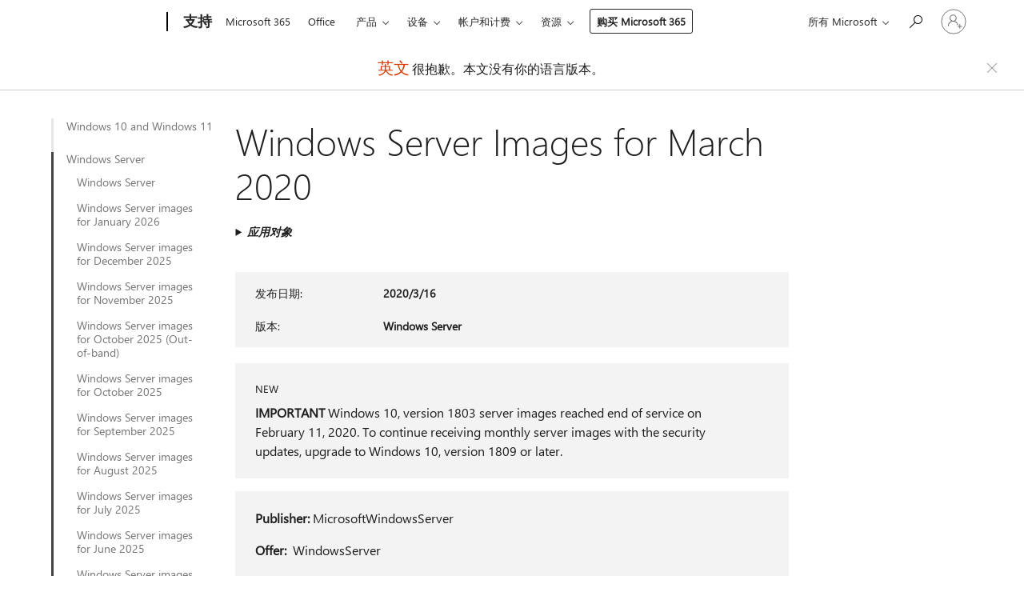

--- FILE ---
content_type: text/html; charset=utf-8
request_url: https://support.microsoft.com/zh-cn/topic/windows-server-images-for-march-2020-bb9616cf-27d9-0e7b-865c-ef9ce9fdb314
body_size: 272542
content:

<!DOCTYPE html>
<html lang="zh-CN" dir="ltr">
<head>
	<meta charset="utf-8" />
	<meta name="viewport" content="width=device-width, initial-scale=1.0" />
	<title>Windows Server Images for March 2020 - Microsoft &#x652F;&#x6301;</title>
	
	
		<link rel="canonical" href="https://support.microsoft.com/en-us/topic/windows-server-images-for-march-2020-bb9616cf-27d9-0e7b-865c-ef9ce9fdb314" />

			<link rel="alternate" hreflang="en-AU" href="https://support.microsoft.com/en-au/topic/windows-server-images-for-march-2020-bb9616cf-27d9-0e7b-865c-ef9ce9fdb314" />
			<link rel="alternate" hreflang="en-GB" href="https://support.microsoft.com/en-gb/topic/windows-server-images-for-march-2020-bb9616cf-27d9-0e7b-865c-ef9ce9fdb314" />
			<link rel="alternate" hreflang="en-US" href="https://support.microsoft.com/en-us/topic/windows-server-images-for-march-2020-bb9616cf-27d9-0e7b-865c-ef9ce9fdb314" />
	<meta name="awa-articleGuid" content="bb9616cf-27d9-0e7b-865c-ef9ce9fdb314" />
	
	<meta name="description" content="Summary of Azure Marketplace Server images released in March 2020" />
	<meta name="firstPublishedDate" content="2020-04-10" />
	<meta name="lastPublishedDate" content="2020-10-23" />
	<meta name="commitId" content="04acc54299441a56725b436915f0862926bffdf9" />
	<meta name="schemaName" content="ARTICLE" />
	<meta name="awa-schemaName" content="ARTICLE" />

	
	
	
	
	
	<meta name="search.description" content="Summary of Azure Marketplace Server images released in March 2020" />
	<meta name="search.IsOfficeDoc" content="true" />
	
	
	
	
	<meta name="search.products" content="3ded65ed-7ef0-229b-49d8-211c199be966" />
	
	
	
	<meta name="search.mkt" content="en-US" />

	<meta name="ms.product" content="3ded65ed-7ef0-229b-49d8-211c199be966" />
	<meta name="ms.productName" content="Windows Server Azure Marketplace" />
	<meta name="ms.lang" content="en" />
	<meta name="ms.loc" content="US" />
	<meta name="ms.ocpub.assetID" content="bb9616cf-27d9-0e7b-865c-ef9ce9fdb314" />

	<meta name="awa-kb_id" content="4551209" />
	<meta name="awa-isContactUsAllowed" content="false" />
	<meta name="awa-asst" content="bb9616cf-27d9-0e7b-865c-ef9ce9fdb314" />
	<meta name="awa-pageType" content="Article" />
	



	


<meta name="awa-env" content="Production" />
<meta name="awa-market" content="zh-CN" />
<meta name="awa-contentlang" content="zh" />
<meta name="awa-userFlightingId" content="588e8dcf-ecbd-4394-9340-d908a587fda6" />
<meta name="awa-expid" content="P-R-1753027-1-1;P-R-1087983-1-1;P-E-1693585-C1-3;P-E-1661482-2-3;P-E-1660511-C1-3;P-E-1656596-C1-5;P-E-1551018-2-8;P-E-1585233-C1-3;P-E-1570667-2-4;P-E-1560750-C1-7;P-E-1554013-2-6;P-E-1536917-2-5;P-E-1526785-2-5;P-E-1260007-C1-3;P-E-1046152-2-3;P-R-1545158-1-4;P-R-1426254-2-6;P-R-1392118-1-2;P-R-1245128-2-4;P-R-1235984-2-3;P-R-1211158-1-4;P-R-1150391-2-8;P-R-1150395-2-8;P-R-1150399-2-8;P-R-1150396-2-8;P-R-1150394-2-8;P-R-1150390-2-8;P-R-1150386-2-8;P-R-1146801-1-11;P-R-1141562-1-2;P-R-1141283-2-9;P-R-1136354-10-10;P-R-1119659-1-16;P-R-1119437-1-17;P-R-1116805-2-18;P-R-1116803-2-20;P-R-1114100-1-2;P-R-1100996-2-14;P-R-1096341-2-6;P-R-1088825-2-10;P-R-1089468-1-2;P-R-1085248-1-2;P-R-1072011-12-8;P-R-1033854-4-6;P-R-1029969-4-4;P-R-1020735-5-10;P-R-1018544-4-7;P-R-1009708-2-9;P-R-1005895-2-11;P-R-113175-4-7;P-R-110379-1-7;P-R-107838-1-7;P-R-106524-1-3;P-R-103787-2-5;P-R-101783-1-2;P-R-97577-1-5;P-R-97457-1-10;P-R-94390-1-2;P-R-94360-10-25;P-R-93416-1-3;P-R-90963-2-2;P-R-73296-2-15" />
<meta name="awa-irisId" />
<meta name="awa-origindatacenter" content="East US" />
<meta name="awa-variationid" content="ECS" />
<meta name="awa-prdct" content="office.com" />
<meta name="awa-stv" content="3.0.0-09ad8533cf0040dbd4a6c9c70c9689a2411c6a65&#x2B;09ad8533cf0040dbd4a6c9c70c9689a2411c6a65" />


 
	<meta name="awa-title" content="Windows Server Images for March 2020 - Microsoft &#x652F;&#x6301;" />
	
	<meta name="awa-selfHelpExp" content="railbanner_m365" />
	<meta name="awa-dataBoundary" content="WW" />

	<link rel="stylesheet" href="/css/fonts/site-fonts.css?v=XWcxZPSEmN3tnHWAVMOFsAlPJq7aug49fUGb8saTNjw" />
	<link rel="stylesheet" href="/css/glyphs/glyphs.css?v=VOnvhT441Pay0WAKH5gdcXXigXpiuNbaQcI9DgXyoDE" />

	

    <link rel="dns-prefetch" href="https://aadcdn.msftauth.net" />
    <link rel="preconnect" href="https://aadcdn.msftauth.net" crossorigin=&quot;anonymous&quot; />
    <link rel="dns-prefetch" href="https://browser.events.data.microsoft.com" />
    <link rel="preconnect" href="https://browser.events.data.microsoft.com" crossorigin=&quot;anonymous&quot; />
    <link rel="dns-prefetch" href="https://c.s-microsoft.com" />
    <link rel="preconnect" href="https://c.s-microsoft.com" crossorigin=&quot;anonymous&quot; />
    <link rel="dns-prefetch" href="https://img-prod-cms-rt-microsoft-com.akamaized.net" />
    <link rel="preconnect" href="https://img-prod-cms-rt-microsoft-com.akamaized.net" crossorigin=&quot;anonymous&quot; />
    <link rel="dns-prefetch" href="https://js.monitor.azure.com" />
    <link rel="preconnect" href="https://js.monitor.azure.com" crossorigin=&quot;anonymous&quot; />
    <link rel="dns-prefetch" href="https://logincdn.msauth.net" />
    <link rel="preconnect" href="https://logincdn.msauth.net" crossorigin=&quot;anonymous&quot; />
    <link rel="dns-prefetch" href="https://mem.gfx.ms" />
    <link rel="preconnect" href="https://mem.gfx.ms" crossorigin=&quot;anonymous&quot; />
    <link rel="dns-prefetch" href="https://www.microsoft.com" />
    <link rel="preconnect" href="https://www.microsoft.com" crossorigin=&quot;anonymous&quot; />


	<link rel="stylesheet" href="/css/Article/article.css?v=0L89BVeP4I_vlf3G71MrPYAXM1CtRPw6ZcJwIduUvCA" />
	
	<link rel="stylesheet" href="/css/SearchBox/search-box.css?v=bybwzGBajHicVXspVs540UfV0swW0vCbOmBjBryj9N4" />
	<link rel="stylesheet" href="/css/sitewide/articleCss-overwrite.css?v=D0lQRoIlvFHSQBRTb-gAQ5KkFe8B8NuSoliBjnT5xZ4" />
	
	<link rel="stylesheet" href="/css/partialpages/localization-fallback-banner.css?v=EEXW03dmre2sezhhv_Y3BJc7GFrT58FV3OyPmdAxYmU" />
	<link rel="stylesheet" href="/css/MeControlCallout/teaching-callout.css?v=690pjf05o15fVEafEpUwgaF8vqVfOkp5wP1Jl9gE99U" />
	
	<noscript>
		<link rel="stylesheet" href="/css/Article/article.noscript.css?v=88-vV8vIkcKpimEKjULkqpt8CxdXf5avAeGxsHgVOO0" />
	</noscript>

	<link rel="stylesheet" href="/css/promotionbanner/promotion-banner.css?v=cAmflE3c6Gw7niTOiMPEie9MY87yDE2mSl3DO7_jZRI" media="none" onload="this.media=&#x27;all&#x27;" /><noscript><link href="/css/promotionbanner/promotion-banner.css?v=cAmflE3c6Gw7niTOiMPEie9MY87yDE2mSl3DO7_jZRI" rel="stylesheet"></noscript>
	
	<link rel="stylesheet" href="/css/ArticleSupportBridge/article-support-bridge.css?v=R_P0TJvD9HoRHQBEdvBR1WhNn7dSbvOYWmVA9taxbpM" media="none" onload="this.media=&#x27;all&#x27;" /><noscript><link href="/css/ArticleSupportBridge/article-support-bridge.css?v=R_P0TJvD9HoRHQBEdvBR1WhNn7dSbvOYWmVA9taxbpM" rel="stylesheet"></noscript>
	<link rel="stylesheet" href="/css/StickyFeedback/sticky-feedback.css?v=cMfNdAUue7NxZUj3dIt_v5DIuzmw9ohJW109iXQpWnI" media="none" onload="this.media=&#x27;all&#x27;" /><noscript><link href="/css/StickyFeedback/sticky-feedback.css?v=cMfNdAUue7NxZUj3dIt_v5DIuzmw9ohJW109iXQpWnI" rel="stylesheet"></noscript>
	<link rel="stylesheet" href="/css/feedback/feedback.css?v=Rkcw_yfLWOMtOcWOljMOiZgymMcrG0GDpo4Lf-TUzPo" media="none" onload="this.media=&#x27;all&#x27;" /><noscript><link href="/css/feedback/feedback.css?v=Rkcw_yfLWOMtOcWOljMOiZgymMcrG0GDpo4Lf-TUzPo" rel="stylesheet"></noscript>
	
	

	<link rel="apple-touch-icon" sizes="180x180" href="/apple-touch-icon.png">
<link rel="icon" type="image/png" sizes="32x32" href="/favicon-32x32.png">
<link rel="icon" type="image/png" sizes="16x16" href="/favicon-16x16.png">


	
        <link rel="stylesheet" href="https://www.microsoft.com/onerfstatics/marketingsites-eus-prod/chinese-simplified/shell/_scrf/css/themes=default.device=uplevel_web_pc/63-57d110/c9-be0100/a6-e969ef/43-9f2e7c/82-8b5456/a0-5d3913/4f-460e79/ae-f1ac0c?ver=2.0&amp;_cf=02242021_3231" type="text/css" media="all" />
    

	
		<link rel="stylesheet" href="/css/Article/left-nav.css?v=P4vuAkZCGQgjSSlYzU6z5FtdGykZHjeUthqLptyBPAk" />
		<link rel="stylesheet" href="/css/Article/multimedia-left-nav.css?v=WGrcIW6Ipz_Jwu3mzb5TNSNkonDhTQVz3J1KqMCSw9E" />
	
	
	<script type="text/javascript">
		var OOGlobal = {
			BaseDomain: location.protocol + "//" + location.host,
			Culture: "zh-CN",
			Language: "zh",
			LCID: "2052",
			IsAuthenticated: "False",
			WebAppUrl: "https://office.com/start",
			GUID: "bb9616cf-27d9-0e7b-865c-ef9ce9fdb314",
			Platform: navigator.platform,
			MixOembedUrl: "https://mix.office.com/oembed/",
			MixWatchUrl: "https://mix.office.com/watch/"
		};
	</script>

	
		


<script type="text/javascript">
	(function () {
		var creativeReady = false;
		var isSilentSignInComplete = false;
		var authInfo = {
			authType: "None",
			puid: "",
			tenantId: "",
			isAdult: true
			};

		var renderPromotion = function (dataBoundary) {
			if (creativeReady && isSilentSignInComplete) {
				window.UcsCreative.renderTemplate({
					partnerId: "7bb7e07d-3e57-4ee3-b78f-26a4292b841a",
					shouldSetUcsMuid: true,
					dataBoundary: dataBoundary,
					attributes: {
						placement: "88000534",
						locale: "zh-cn",
						country: "cn",
						scs_ecsFlightId: "P-R-1753027-1;P-R-1087983-1;P-E-1693585-C1;P-E-1661482-2;P-E-1660511-C1;P-E-1656596-C1;P-E-1551018-2;P-E-1585233-C1;P-E-1570667-2;P-E-1560750-C1;P-E-1554013-2;P-E-1536917-2;P-E-1526785-2;P-E-1260007-C1;P-E-1046152-2;P-R-1545158-1;P-R-1426254-2;P-R-1392118-1;P-R-1245128-2;P-R-1235984-2;P-R-1211158-1;P-R-1150391-2;P-R-1150395-2;P-R-1150399-2;P-R-1150396-2;P-R-1150394-2;P-R-1150390-2;P-R-1150386-2;P-R-1146801-1;P-R-1141562-1;P-R-1141283-2;P-R-1136354-10;P-R-1119659-1;P-R-1119437-1;P-R-1116805-2;P-R-1116803-2;P-R-1114100-1;P-R-1100996-2;P-R-1096341-2;P-R-1088825-2;P-R-1089468-1;P-R-1085248-1;P-R-1072011-12;P-R-1033854-4;P-R-1029969-4;P-R-1020735-5;P-R-1018544-4;P-R-1009708-2;P-R-1005895-2;P-R-113175-4;P-R-110379-1;P-R-107838-1;P-R-106524-1;P-R-103787-2;P-R-101783-1;P-R-97577-1;P-R-97457-1;P-R-94390-1;P-R-94360-10;P-R-93416-1;P-R-90963-2;P-R-73296-2",
						SCS_promotionCategory: "uhfbuybutton;railbanner_m365",
						articleType: "railbanner_m365",
						operatingSystem: "Mac",
						authType: authInfo.authType,
						PUID: authInfo.puid,
						TenantId: authInfo.tenantId,
                        TOPT: "",
                        AdditionalBannerId: "ucsRailInlineContainer",
					}
				});
			}
		};

		window.document.addEventListener('ucsCreativeRendered', function () {
			if (typeof window.initPromotionLogger !== 'undefined') {
				window.initPromotionLogger();
			}
		});

		window.document.addEventListener('ucsCreativeReady', function () {
			creativeReady = true;
			renderPromotion("WW");
		});

		if (!isSilentSignInComplete) {
			window.document.addEventListener('silentSignInComplete', function (event) {
				if (event.detail && event.detail.puid) {
					authInfo.isAdult = event.detail.isAdult;
					authInfo.authType = event.detail.authType;
					authInfo.puid = event.detail.puid;
					authInfo.tenantId = event.detail.account.tenantId;
				}

				isSilentSignInComplete = true;
				renderPromotion(event.detail.dataBoundary);
			});
		}
	})();
</script>

<script type="text/javascript" defer src="/lib/ucs/dist/ucsCreativeService.js?v=RNwXI4r6IRH1mrd2dPPGZEYOQnUcs8HAddnyceXlw88"></script>
	

	<script>
		if (window.location.search) {
			var params = new URLSearchParams(window.location.search);
			if (params.has('action') && params.get('action') === 'download'){
				params.delete('action');
			}

			history.replaceState({}, '', window.location.pathname + (params.toString() ? '?' + params.toString() : ''));
		}
	</script>


</head>
<body class="supCont ocArticle">
	<div id="ocBodyWrapper">
		
		

<div class="supLeftNavMobileView" dir="ltr">
	<div class="supLeftNavMobileViewHeader">
		<div class="supLeftNavMobileViewHeaderTitle" role="heading" aria-level="2">相关主题</div>
		<div class="supLeftNavMobileViewCloseButton">
			<a href="javascript:" class="supLeftNavMobileViewClose" ms.interactiontype="11" data-bi-bhvr="HIDE" data-bi-area="Banner" ms.pgarea="leftnav" role="button" aria-label="关闭">&times;</a>
		</div>
	</div>
	
	<div class="supLeftNavMobileViewContent grd" role="complementary" aria-label="相关链接" ms.pgarea="leftnav" data-bi-area="leftnav">
		

			<div class="supLeftNavCategory">
				<div class="supLeftNavCategoryTitle">
					<a class="supLeftNavLink" data-bi-slot="1" href="/zh-cn/help/4492750">Windows 10 and Windows 11</a>
				</div>
				<ul class="supLeftNavArticles">
							<li class="supLeftNavArticle">
								<a class="supLeftNavLink" data-bi-slot="2" href="/zh-cn/help/4492750">Windows 10 and Windows 11</a>
							</li>
							<li class="supLeftNavArticle">
								<a class="supLeftNavLink" data-bi-slot="3" href="/zh-cn/help/5075314">Windows 10 and Windows 11 client images for January 2026</a>
							</li>
							<li class="supLeftNavArticle">
								<a class="supLeftNavLink" data-bi-slot="4" href="/zh-cn/help/5072786">Windows 10 and Windows 11 client images for December 2025</a>
							</li>
							<li class="supLeftNavArticle">
								<a class="supLeftNavLink" data-bi-slot="5" href="/zh-cn/help/5071944">Windows 10 and Windows 11 client images for November 2025</a>
							</li>
							<li class="supLeftNavArticle">
								<a class="supLeftNavLink" data-bi-slot="6" href="/zh-cn/help/5068296">Windows 10 and Windows 11 client images for October 2025</a>
							</li>
							<li class="supLeftNavArticle">
								<a class="supLeftNavLink" data-bi-slot="7" href="/zh-cn/help/5066532">Windows 10 and Windows 11 client images for September 2025</a>
							</li>
							<li class="supLeftNavArticle">
								<a class="supLeftNavLink" data-bi-slot="8" href="/zh-cn/help/5064912">Windows 10 and Windows 11 client images for August 2025</a>
							</li>
							<li class="supLeftNavArticle">
								<a class="supLeftNavLink" data-bi-slot="9" href="/zh-cn/help/5063634">Windows 10 and Windows 11 client images for July 2025</a>
							</li>
							<li class="supLeftNavArticle">
								<a class="supLeftNavLink" data-bi-slot="10" href="/zh-cn/help/5061927">Windows 10 and Windows 11 client images for June 2025</a>
							</li>
							<li class="supLeftNavArticle">
								<a class="supLeftNavLink" data-bi-slot="11" href="/zh-cn/help/5060101">Windows 10 and Windows 11 client images for May 2025</a>
							</li>
							<li class="supLeftNavArticle">
								<a class="supLeftNavLink" data-bi-slot="12" href="/zh-cn/help/5057300">Windows 10 and Windows 11 client images for April 2025</a>
							</li>
							<li class="supLeftNavArticle">
								<a class="supLeftNavLink" data-bi-slot="13" href="/zh-cn/help/5054743">Windows 10 and Windows 11 client images for March 2025</a>
							</li>
							<li class="supLeftNavArticle">
								<a class="supLeftNavLink" data-bi-slot="14" href="/zh-cn/help/5053487">Windows 10 and Windows 11 client images for February 2025</a>
							</li>
							<li class="supLeftNavArticle">
								<a class="supLeftNavLink" data-bi-slot="15" href="/zh-cn/help/5051733">Windows 10 and Windows 11 client images for January 2025</a>
							</li>
							<li class="supLeftNavArticle">
								<a class="supLeftNavLink" data-bi-slot="16" href="/zh-cn/help/5049570">Windows 10 and Windows 11 client images for December 2024</a>
							</li>
							<li class="supLeftNavArticle">
								<a class="supLeftNavLink" data-bi-slot="17" href="/zh-cn/help/5047625">Windows 10 and Windows 11 client images for November 2024</a>
							</li>
							<li class="supLeftNavArticle">
								<a class="supLeftNavLink" data-bi-slot="18" href="/zh-cn/help/5046164">Windows 10 and Windows 11 client images for October 2024</a>
							</li>
							<li class="supLeftNavArticle">
								<a class="supLeftNavLink" data-bi-slot="19" href="/zh-cn/help/5043811">Windows 10 and Windows 11 client images for September 2024</a>
							</li>
							<li class="supLeftNavArticle">
								<a class="supLeftNavLink" data-bi-slot="20" href="/zh-cn/help/5042395">Windows 10 and Windows 11 client images for August 2024</a>
							</li>
							<li class="supLeftNavArticle">
								<a class="supLeftNavLink" data-bi-slot="21" href="/zh-cn/help/5041223">Windows 10 and Windows 11 client images for July 2024</a>
							</li>
							<li class="supLeftNavArticle">
								<a class="supLeftNavLink" data-bi-slot="22" href="/zh-cn/help/5039982">Windows 10 and Windows 11 client images for June 2024</a>
							</li>
							<li class="supLeftNavArticle">
								<a class="supLeftNavLink" data-bi-slot="23" href="/zh-cn/help/5038467">Windows 10 and Windows 11 client images for May 2024</a>
							</li>
							<li class="supLeftNavArticle">
								<a class="supLeftNavLink" data-bi-slot="24" href="/zh-cn/help/5037514">Windows 10 and Windows 11 client images for April 2024</a>
							</li>
							<li class="supLeftNavArticle">
								<a class="supLeftNavLink" data-bi-slot="25" href="/zh-cn/help/5036486">Windows 10 and Windows 11 client images for March 2024</a>
							</li>
							<li class="supLeftNavArticle">
								<a class="supLeftNavLink" data-bi-slot="26" href="/zh-cn/help/5035227">Windows 10 and Windows 11 client images for February 2024</a>
							</li>
							<li class="supLeftNavArticle">
								<a class="supLeftNavLink" data-bi-slot="27" href="/zh-cn/help/5034609">Windows 10 and Windows 11 client images for January 2024 </a>
							</li>
							<li class="supLeftNavArticle">
								<a class="supLeftNavLink" data-bi-slot="28" href="/zh-cn/help/5033761">Windows 10 and Windows 11 client images for December 2023 </a>
							</li>
							<li class="supLeftNavArticle">
								<a class="supLeftNavLink" data-bi-slot="29" href="/zh-cn/help/5032952">Windows 10 and Windows 11 client images for November 2023 </a>
							</li>
							<li class="supLeftNavArticle">
								<a class="supLeftNavLink" data-bi-slot="30" href="/zh-cn/help/5031888">Windows 10 and Windows 11 client images for October 2023 </a>
							</li>
							<li class="supLeftNavArticle">
								<a class="supLeftNavLink" data-bi-slot="31" href="/zh-cn/help/5030974">Windows 10 and Windows 11 client images for September 2023 </a>
							</li>
							<li class="supLeftNavArticle">
								<a class="supLeftNavLink" data-bi-slot="32" href="/zh-cn/help/5029732">Windows 10 and Windows 11 client images for August 2023 </a>
							</li>
							<li class="supLeftNavArticle">
								<a class="supLeftNavLink" data-bi-slot="33" href="/zh-cn/help/5028714">Windows 10 and Windows 11 client images for July 2023 </a>
							</li>
							<li class="supLeftNavArticle">
								<a class="supLeftNavLink" data-bi-slot="34" href="/zh-cn/help/5027635">Windows 10 and Windows 11 client images for June 2023 </a>
							</li>
							<li class="supLeftNavArticle">
								<a class="supLeftNavLink" data-bi-slot="35" href="/zh-cn/help/5026868">Windows 10 and Windows 11 client images for May 2023 </a>
							</li>
							<li class="supLeftNavArticle">
								<a class="supLeftNavLink" data-bi-slot="36" href="/zh-cn/help/5026090">Windows 10 and Windows 11 client images for April 2023 </a>
							</li>
							<li class="supLeftNavArticle">
								<a class="supLeftNavLink" data-bi-slot="37" href="/zh-cn/help/5024938">Windows 10 and Windows 11 client images for March 2023 </a>
							</li>
							<li class="supLeftNavArticle">
								<a class="supLeftNavLink" data-bi-slot="38" href="/zh-cn/help/5023302">Windows 10 and Windows 11 client images for February 2023 </a>
							</li>
							<li class="supLeftNavArticle">
								<a class="supLeftNavLink" data-bi-slot="39" href="/zh-cn/help/5022696">Windows 10 and Windows 11 client images for January 2023 </a>
							</li>
							<li class="supLeftNavArticle">
								<a class="supLeftNavLink" data-bi-slot="40" href="/zh-cn/help/5021863">Windows 10 and Windows 11 client images for December 2022</a>
							</li>
							<li class="supLeftNavArticle">
								<a class="supLeftNavLink" data-bi-slot="41" href="/zh-cn/help/5020986">Windows 10 and Windows 11 client images for November 2022</a>
							</li>
							<li class="supLeftNavArticle">
								<a class="supLeftNavLink" data-bi-slot="42" href="/zh-cn/help/5019661">Windows 10 and Windows 11 client images for October 2022</a>
							</li>
							<li class="supLeftNavArticle">
								<a class="supLeftNavLink" data-bi-slot="43" href="/zh-cn/help/5018085">Windows 10 and Windows 11 client images for September 2022</a>
							</li>
							<li class="supLeftNavArticle">
								<a class="supLeftNavLink" data-bi-slot="44" href="/zh-cn/help/5017096">Windows 10 and Windows 11 client images for August 2022</a>
							</li>
							<li class="supLeftNavArticle">
								<a class="supLeftNavLink" data-bi-slot="45" href="/zh-cn/help/5016506">Windows 10 and Windows 11 client images for July 2022</a>
							</li>
							<li class="supLeftNavArticle">
								<a class="supLeftNavLink" data-bi-slot="46" href="/zh-cn/help/5015610">Windows 10 and Windows 11 client images for June 2022</a>
							</li>
							<li class="supLeftNavArticle">
								<a class="supLeftNavLink" data-bi-slot="47" href="/zh-cn/help/5014288">Windows 10 and Windows 11 client images for May 2022</a>
							</li>
							<li class="supLeftNavArticle">
								<a class="supLeftNavLink" data-bi-slot="48" href="/zh-cn/help/5013116">Windows 10 and Windows 11 client images for April 2022</a>
							</li>
							<li class="supLeftNavArticle">
								<a class="supLeftNavLink" data-bi-slot="49" href="/zh-cn/help/5011941">Windows 10 and Windows 11 client images for March 2022</a>
							</li>
							<li class="supLeftNavArticle">
								<a class="supLeftNavLink" data-bi-slot="50" href="/zh-cn/help/5011217">Windows 10 and Windows 11 client images for February 2022</a>
							</li>
							<li class="supLeftNavArticle">
								<a class="supLeftNavLink" data-bi-slot="51" href="/zh-cn/help/5011082">Windows 10 and Windows 11 client images for January 2022 Out-of-band</a>
							</li>
							<li class="supLeftNavArticle">
								<a class="supLeftNavLink" data-bi-slot="52" href="/zh-cn/help/5009892">Windows 10 and Windows 11 client images for January 2022</a>
							</li>
							<li class="supLeftNavArticle">
								<a class="supLeftNavLink" data-bi-slot="53" href="/zh-cn/help/5008811">Windows 10 and Windows 11 client images for December 2021</a>
							</li>
							<li class="supLeftNavArticle">
								<a class="supLeftNavLink" data-bi-slot="54" href="/zh-cn/help/5007821">Windows 10 and Windows 11 client images for November 2021</a>
							</li>
							<li class="supLeftNavArticle">
								<a class="supLeftNavLink" data-bi-slot="55" href="/zh-cn/help/5007165">Windows 10 and Windows 11 client images for October 2021</a>
							</li>
							<li class="supLeftNavArticle">
								<a class="supLeftNavLink" data-bi-slot="56" href="/zh-cn/help/5006082">Windows 10 client images for September 2021</a>
							</li>
							<li class="supLeftNavArticle">
								<a class="supLeftNavLink" data-bi-slot="57" href="/zh-cn/help/5005433">Windows 10 client images for August 2021</a>
							</li>
							<li class="supLeftNavArticle">
								<a class="supLeftNavLink" data-bi-slot="58" href="/zh-cn/help/5004729">Windows 10 client images for July 2021</a>
							</li>
							<li class="supLeftNavArticle">
								<a class="supLeftNavLink" data-bi-slot="59" href="/zh-cn/help/5005122">Windows 10 client images for July 9, 2021 Out-of-band</a>
							</li>
							<li class="supLeftNavArticle">
								<a class="supLeftNavLink" data-bi-slot="60" href="/zh-cn/help/5004322">Windows 10 client images for June 2021</a>
							</li>
							<li class="supLeftNavArticle">
								<a class="supLeftNavLink" data-bi-slot="61" href="/zh-cn/help/5003496">Windows 10 client images for May 2021</a>
							</li>
							<li class="supLeftNavArticle">
								<a class="supLeftNavLink" data-bi-slot="62" href="/zh-cn/help/5001789">Windows 10 client images for April 2021</a>
							</li>
							<li class="supLeftNavArticle">
								<a class="supLeftNavLink" data-bi-slot="63" href="/zh-cn/help/5001270">Windows 10 client images for March 2021</a>
							</li>
							<li class="supLeftNavArticle">
								<a class="supLeftNavLink" data-bi-slot="64" href="/zh-cn/help/5000755">Windows 10 client images for February 2021</a>
							</li>
							<li class="supLeftNavArticle">
								<a class="supLeftNavLink" data-bi-slot="65" href="/zh-cn/help/4601209">Windows 10 client images for January 2021</a>
							</li>
							<li class="supLeftNavArticle">
								<a class="supLeftNavLink" data-bi-slot="66" href="/zh-cn/help/4597196">Windows 10 client images for December 2020</a>
							</li>
							<li class="supLeftNavArticle">
								<a class="supLeftNavLink" data-bi-slot="67" href="/zh-cn/help/4591444">Windows 10 client images for November 2020</a>
							</li>
							<li class="supLeftNavArticle">
								<a class="supLeftNavLink" data-bi-slot="68" href="/zh-cn/help/4585931">Windows 10 client images for October 2020</a>
							</li>
							<li class="supLeftNavArticle">
								<a class="supLeftNavLink" data-bi-slot="69" href="/zh-cn/help/4580644">Windows 10 client images for September 2020</a>
							</li>
							<li class="supLeftNavArticle">
								<a class="supLeftNavLink" data-bi-slot="70" href="/zh-cn/help/4577381">Windows 10 client images for August 2020</a>
							</li>
							<li class="supLeftNavArticle">
								<a class="supLeftNavLink" data-bi-slot="71" href="/zh-cn/help/4570660">Windows 10 client images for July 2020</a>
							</li>
							<li class="supLeftNavArticle">
								<a class="supLeftNavLink" data-bi-slot="72" href="/zh-cn/help/4564904">Windows 10 client images for June 2020</a>
							</li>
							<li class="supLeftNavArticle">
								<a class="supLeftNavLink" data-bi-slot="73" href="/zh-cn/help/4560868">Windows 10 client images for May 2020</a>
							</li>
							<li class="supLeftNavArticle">
								<a class="supLeftNavLink" data-bi-slot="74" href="/zh-cn/help/4555938">Windows 10 client images for April 2020</a>
							</li>
							<li class="supLeftNavArticle">
								<a class="supLeftNavLink" data-bi-slot="75" href="/zh-cn/help/4551210">Windows 10 client images for March 2020</a>
							</li>
							<li class="supLeftNavArticle">
								<a class="supLeftNavLink" data-bi-slot="76" href="/zh-cn/help/4540983">Windows 10 client images for February 2020</a>
							</li>
							<li class="supLeftNavArticle">
								<a class="supLeftNavLink" data-bi-slot="77" href="/zh-cn/help/4537135">Windows 10 client images for January 2020</a>
							</li>
							<li class="supLeftNavArticle">
								<a class="supLeftNavLink" data-bi-slot="78" href="/zh-cn/help/4534546">Windows 10 client images for December 2019</a>
							</li>
							<li class="supLeftNavArticle">
								<a class="supLeftNavLink" data-bi-slot="79" href="/zh-cn/help/4531132">Windows 10 client images for November 2019</a>
							</li>
							<li class="supLeftNavArticle">
								<a class="supLeftNavLink" data-bi-slot="80" href="/zh-cn/help/4524930">Windows 10 client images for October 2019</a>
							</li>
							<li class="supLeftNavArticle">
								<a class="supLeftNavLink" data-bi-slot="81" href="/zh-cn/help/4521873">Windows 10 client images for September 2019</a>
							</li>
							<li class="supLeftNavArticle">
								<a class="supLeftNavLink" data-bi-slot="82" href="/zh-cn/help/4516560">Windows 10 client images for August 2019</a>
							</li>
							<li class="supLeftNavArticle">
								<a class="supLeftNavLink" data-bi-slot="83" href="/zh-cn/help/4512223">Windows 10 client images for July 2019</a>
							</li>
							<li class="supLeftNavArticle">
								<a class="supLeftNavLink" data-bi-slot="84" href="/zh-cn/help/4497957">Windows 10 client images for June 2019</a>
							</li>
				</ul>
			</div>
			<div class="supLeftNavCategory supLeftNavActiveCategory">
				<div class="supLeftNavCategoryTitle">
					<a class="supLeftNavLink" ms.interactiontype="11" data-bi-slot="2" href="/zh-cn/help/4497947">Windows Server</a>
				</div>
				<ul class="supLeftNavArticles">
							<li class="supLeftNavArticle">
								<a class="supLeftNavLink" data-bi-slot="3" href="/zh-cn/help/4497947">Windows Server</a>
							</li>
							<li class="supLeftNavArticle">
								<a class="supLeftNavLink" data-bi-slot="4" href="/zh-cn/help/5075315">Windows Server images for January 2026</a>
							</li>
							<li class="supLeftNavArticle">
								<a class="supLeftNavLink" data-bi-slot="5" href="/zh-cn/help/5072779">Windows Server images for December 2025</a>
							</li>
							<li class="supLeftNavArticle">
								<a class="supLeftNavLink" data-bi-slot="6" href="/zh-cn/help/5071945">Windows Server images for November 2025</a>
							</li>
							<li class="supLeftNavArticle">
								<a class="supLeftNavLink" data-bi-slot="7" href="/zh-cn/help/5071235">Windows Server images for October 2025 (Out-of-band)</a>
							</li>
							<li class="supLeftNavArticle">
								<a class="supLeftNavLink" data-bi-slot="8" href="/zh-cn/help/5068297">Windows Server images for October 2025</a>
							</li>
							<li class="supLeftNavArticle">
								<a class="supLeftNavLink" data-bi-slot="9" href="/zh-cn/help/5066531">Windows Server images for September 2025</a>
							</li>
							<li class="supLeftNavArticle">
								<a class="supLeftNavLink" data-bi-slot="10" href="/zh-cn/help/5064911">Windows Server images for August 2025</a>
							</li>
							<li class="supLeftNavArticle">
								<a class="supLeftNavLink" data-bi-slot="11" href="/zh-cn/help/5063635">Windows Server images for July 2025</a>
							</li>
							<li class="supLeftNavArticle">
								<a class="supLeftNavLink" data-bi-slot="12" href="/zh-cn/help/5061926">Windows Server images for June 2025</a>
							</li>
							<li class="supLeftNavArticle">
								<a class="supLeftNavLink" data-bi-slot="13" href="/zh-cn/help/5060102">Windows Server images for May 2025</a>
							</li>
							<li class="supLeftNavArticle">
								<a class="supLeftNavLink" data-bi-slot="14" href="/zh-cn/help/5057293">Windows Server images for April 2025</a>
							</li>
							<li class="supLeftNavArticle">
								<a class="supLeftNavLink" data-bi-slot="15" href="/zh-cn/help/5054655">Windows Server images for March 2025</a>
							</li>
							<li class="supLeftNavArticle">
								<a class="supLeftNavLink" data-bi-slot="16" href="/zh-cn/help/5053486">Windows Server images for February 2025</a>
							</li>
							<li class="supLeftNavArticle">
								<a class="supLeftNavLink" data-bi-slot="17" href="/zh-cn/help/5051732">Windows Server images for January 2025</a>
							</li>
							<li class="supLeftNavArticle">
								<a class="supLeftNavLink" data-bi-slot="18" href="/zh-cn/help/5049572">Windows Server images for December 2024</a>
							</li>
							<li class="supLeftNavArticle">
								<a class="supLeftNavLink" data-bi-slot="19" href="/zh-cn/help/5047626">Windows Server images for November 2024</a>
							</li>
							<li class="supLeftNavArticle">
								<a class="supLeftNavLink" data-bi-slot="20" href="/zh-cn/help/5046165">Windows Server images for October 2024</a>
							</li>
							<li class="supLeftNavArticle">
								<a class="supLeftNavLink" data-bi-slot="21" href="/zh-cn/help/5043812">Windows Server images for September 2024</a>
							</li>
							<li class="supLeftNavArticle">
								<a class="supLeftNavLink" data-bi-slot="22" href="/zh-cn/help/5042396">Windows Server images for August 2024</a>
							</li>
							<li class="supLeftNavArticle">
								<a class="supLeftNavLink" data-bi-slot="23" href="/zh-cn/help/5041222">Windows Server images for July 2024</a>
							</li>
							<li class="supLeftNavArticle">
								<a class="supLeftNavLink" data-bi-slot="24" href="/zh-cn/help/5039983">Windows Server images for June 2024</a>
							</li>
							<li class="supLeftNavArticle">
								<a class="supLeftNavLink" data-bi-slot="25" href="/zh-cn/help/5038468">Windows Server images for May 2024</a>
							</li>
							<li class="supLeftNavArticle">
								<a class="supLeftNavLink" data-bi-slot="26" href="/zh-cn/help/5037513">Windows Server images for April 2024</a>
							</li>
							<li class="supLeftNavArticle">
								<a class="supLeftNavLink" data-bi-slot="27" href="/zh-cn/help/5036485">Windows Server images for March 2024</a>
							</li>
							<li class="supLeftNavArticle">
								<a class="supLeftNavLink" data-bi-slot="28" href="/zh-cn/help/5035228">Windows Server images for February 2024</a>
							</li>
							<li class="supLeftNavArticle">
								<a class="supLeftNavLink" data-bi-slot="29" href="/zh-cn/help/5034610">Windows Server images for January 2024</a>
							</li>
							<li class="supLeftNavArticle">
								<a class="supLeftNavLink" data-bi-slot="30" href="/zh-cn/help/5033762">Windows Server images for December 2023</a>
							</li>
							<li class="supLeftNavArticle">
								<a class="supLeftNavLink" data-bi-slot="31" href="/zh-cn/help/5032953">Windows Server images for November 2023</a>
							</li>
							<li class="supLeftNavArticle">
								<a class="supLeftNavLink" data-bi-slot="32" href="/zh-cn/help/5031889">Windows Server images for October 2023</a>
							</li>
							<li class="supLeftNavArticle">
								<a class="supLeftNavLink" data-bi-slot="33" href="/zh-cn/help/5030975">Windows Server images for September 2023</a>
							</li>
							<li class="supLeftNavArticle">
								<a class="supLeftNavLink" data-bi-slot="34" href="/zh-cn/help/5029733">Windows Server images for August 2023</a>
							</li>
							<li class="supLeftNavArticle">
								<a class="supLeftNavLink" data-bi-slot="35" href="/zh-cn/help/5028713">Windows Server images for July 2023</a>
							</li>
							<li class="supLeftNavArticle">
								<a class="supLeftNavLink" data-bi-slot="36" href="/zh-cn/help/5027636">Windows Server images for June 2023</a>
							</li>
							<li class="supLeftNavArticle">
								<a class="supLeftNavLink" data-bi-slot="37" href="/zh-cn/help/5026869">Windows Server images for May 2023</a>
							</li>
							<li class="supLeftNavArticle">
								<a class="supLeftNavLink" data-bi-slot="38" href="/zh-cn/help/5026089">Windows Server images for April 2023</a>
							</li>
							<li class="supLeftNavArticle">
								<a class="supLeftNavLink" data-bi-slot="39" href="/zh-cn/help/5024936">Windows Server images for March 2023</a>
							</li>
							<li class="supLeftNavArticle">
								<a class="supLeftNavLink" data-bi-slot="40" href="/zh-cn/help/5023303">Windows Server images for February 2023</a>
							</li>
							<li class="supLeftNavArticle">
								<a class="supLeftNavLink" data-bi-slot="41" href="/zh-cn/help/5022697">Windows Server images for January 2023</a>
							</li>
							<li class="supLeftNavArticle">
								<a class="supLeftNavLink" data-bi-slot="42" href="/zh-cn/help/5021862">Windows Server images for December 2022</a>
							</li>
							<li class="supLeftNavArticle">
								<a class="supLeftNavLink" data-bi-slot="43" href="/zh-cn/help/5020985">Windows Server images for November 2022</a>
							</li>
							<li class="supLeftNavArticle">
								<a class="supLeftNavLink" data-bi-slot="44" href="/zh-cn/help/5019662">Windows Server images for October 2022</a>
							</li>
							<li class="supLeftNavArticle">
								<a class="supLeftNavLink" data-bi-slot="45" href="/zh-cn/help/5018083">Windows Server images for September 2022</a>
							</li>
							<li class="supLeftNavArticle">
								<a class="supLeftNavLink" data-bi-slot="46" href="/zh-cn/help/5017097">Windows Server images for August 2022</a>
							</li>
							<li class="supLeftNavArticle">
								<a class="supLeftNavLink" data-bi-slot="47" href="/zh-cn/help/5016505">Windows Server images for July 2022</a>
							</li>
							<li class="supLeftNavArticle">
								<a class="supLeftNavLink" data-bi-slot="48" href="/zh-cn/help/5015609">Windows Server images for June 2022</a>
							</li>
							<li class="supLeftNavArticle">
								<a class="supLeftNavLink" data-bi-slot="49" href="/zh-cn/help/5014289">Windows Server images for May 2022</a>
							</li>
							<li class="supLeftNavArticle">
								<a class="supLeftNavLink" data-bi-slot="50" href="/zh-cn/help/5013115">Windows Server images for April 2022</a>
							</li>
							<li class="supLeftNavArticle">
								<a class="supLeftNavLink" data-bi-slot="51" href="/zh-cn/help/5011939">Windows Server images for March 2022</a>
							</li>
							<li class="supLeftNavArticle">
								<a class="supLeftNavLink" data-bi-slot="52" href="/zh-cn/help/5011216">Windows Server images for February 2022</a>
							</li>
							<li class="supLeftNavArticle">
								<a class="supLeftNavLink" data-bi-slot="53" href="/zh-cn/help/5010925">Windows Server images for January 2022 Out-of-band</a>
							</li>
							<li class="supLeftNavArticle">
								<a class="supLeftNavLink" data-bi-slot="54" href="/zh-cn/help/5009894">Windows Server images for January 2022</a>
							</li>
							<li class="supLeftNavArticle">
								<a class="supLeftNavLink" data-bi-slot="55" href="/zh-cn/help/5008812">Windows Server images for December 2021</a>
							</li>
							<li class="supLeftNavArticle">
								<a class="supLeftNavLink" data-bi-slot="56" href="/zh-cn/help/5007822">Windows Server images for November 2021</a>
							</li>
							<li class="supLeftNavArticle">
								<a class="supLeftNavLink" data-bi-slot="57" href="/zh-cn/help/5007166">Windows Server images for October 2021</a>
							</li>
							<li class="supLeftNavArticle">
								<a class="supLeftNavLink" data-bi-slot="58" href="/zh-cn/help/5006083">Windows Server images for September 2021</a>
							</li>
							<li class="supLeftNavArticle">
								<a class="supLeftNavLink" data-bi-slot="59" href="/zh-cn/help/5005434">Windows Server images for August 2021</a>
							</li>
							<li class="supLeftNavArticle">
								<a class="supLeftNavLink" data-bi-slot="60" href="/zh-cn/help/5004728">Windows Server images for July 2021</a>
							</li>
							<li class="supLeftNavArticle">
								<a class="supLeftNavLink" data-bi-slot="61" href="/zh-cn/help/5005121">Windows Server images for July 9, 2021 Out-of-band</a>
							</li>
							<li class="supLeftNavArticle">
								<a class="supLeftNavLink" data-bi-slot="62" href="/zh-cn/help/5004320">Windows Server images for June 2021</a>
							</li>
							<li class="supLeftNavArticle">
								<a class="supLeftNavLink" data-bi-slot="63" href="/zh-cn/help/5003494">Windows Server images for May 2021</a>
							</li>
							<li class="supLeftNavArticle">
								<a class="supLeftNavLink" data-bi-slot="64" href="/zh-cn/help/5001787">Windows Server images for April 2021</a>
							</li>
							<li class="supLeftNavArticle">
								<a class="supLeftNavLink" data-bi-slot="65" href="/zh-cn/help/5001265">Windows Server images for March 2021</a>
							</li>
							<li class="supLeftNavArticle">
								<a class="supLeftNavLink" data-bi-slot="66" href="/zh-cn/help/5000753">Windows Server images for February 2021</a>
							</li>
							<li class="supLeftNavArticle">
								<a class="supLeftNavLink" data-bi-slot="67" href="/zh-cn/help/4601207">Windows Server images for January 2021</a>
							</li>
							<li class="supLeftNavArticle">
								<a class="supLeftNavLink" data-bi-slot="68" href="/zh-cn/help/4597194">Windows Server images for December 2020</a>
							</li>
							<li class="supLeftNavArticle">
								<a class="supLeftNavLink" data-bi-slot="69" href="/zh-cn/help/4591443">Windows Server images for November 2020</a>
							</li>
							<li class="supLeftNavArticle">
								<a class="supLeftNavLink" data-bi-slot="70" href="/zh-cn/help/4585930">Windows Server images for October 2020</a>
							</li>
							<li class="supLeftNavArticle">
								<a class="supLeftNavLink" data-bi-slot="71" href="/zh-cn/help/4580643">Windows Server images for September 2020</a>
							</li>
							<li class="supLeftNavArticle">
								<a class="supLeftNavLink" data-bi-slot="72" href="/zh-cn/help/4577378">Windows Server images for August 2020</a>
							</li>
							<li class="supLeftNavArticle">
								<a class="supLeftNavLink" data-bi-slot="73" href="/zh-cn/help/4570658">Windows Server images for July 2020</a>
							</li>
							<li class="supLeftNavArticle">
								<a class="supLeftNavLink" data-bi-slot="74" href="/zh-cn/help/4564905">Windows Server images for June 2020</a>
							</li>
							<li class="supLeftNavArticle">
								<a class="supLeftNavLink" data-bi-slot="75" href="/zh-cn/help/4560867">Windows Server images for May 2020</a>
							</li>
							<li class="supLeftNavArticle">
								<a class="supLeftNavLink" data-bi-slot="76" href="/zh-cn/help/4555936">Windows Server images for April 2020</a>
							</li>
							<li class="supLeftNavArticle supLeftNavCurrentArticle">
								<a class="supLeftNavLink" data-bi-slot="77" aria-current="page" href="/zh-cn/help/4551209">Windows Server images for March 2020</a>
							</li>
							<li class="supLeftNavArticle">
								<a class="supLeftNavLink" data-bi-slot="78" href="/zh-cn/help/4540981">Windows Server images for February 2020</a>
							</li>
							<li class="supLeftNavArticle">
								<a class="supLeftNavLink" data-bi-slot="79" href="/zh-cn/help/4537134">Windows Server images for January 2020</a>
							</li>
							<li class="supLeftNavArticle">
								<a class="supLeftNavLink" data-bi-slot="80" href="/zh-cn/help/4534541">Windows Server images for December 2019</a>
							</li>
							<li class="supLeftNavArticle">
								<a class="supLeftNavLink" data-bi-slot="81" href="/zh-cn/help/4531118">Windows Server images for November 2019</a>
							</li>
							<li class="supLeftNavArticle">
								<a class="supLeftNavLink" data-bi-slot="82" href="/zh-cn/help/4524926">Windows Server images for October 2019</a>
							</li>
							<li class="supLeftNavArticle">
								<a class="supLeftNavLink" data-bi-slot="83" href="/zh-cn/help/4521488">Windows Server images for September 2019</a>
							</li>
							<li class="supLeftNavArticle">
								<a class="supLeftNavLink" data-bi-slot="84" href="/zh-cn/help/4516548">Windows Server images for August 2019</a>
							</li>
							<li class="supLeftNavArticle">
								<a class="supLeftNavLink" data-bi-slot="85" href="/zh-cn/help/4512218">Windows Server images for July 2019</a>
							</li>
							<li class="supLeftNavArticle">
								<a class="supLeftNavLink" data-bi-slot="86" href="/zh-cn/help/4506657">Windows Server images for June 2019</a>
							</li>
				</ul>
			</div>

	</div>
</div>
	

		<div class="ucsUhfContainer"></div>

		
            <div id="headerArea" class="uhf"  data-m='{"cN":"headerArea","cT":"Area_coreuiArea","id":"a1Body","sN":1,"aN":"Body"}'>
                <div id="headerRegion"      data-region-key="headerregion" data-m='{"cN":"headerRegion","cT":"Region_coreui-region","id":"r1a1","sN":1,"aN":"a1"}' >

    <div  id="headerUniversalHeader" data-m='{"cN":"headerUniversalHeader","cT":"Module_coreui-universalheader","id":"m1r1a1","sN":1,"aN":"r1a1"}'  data-module-id="Category|headerRegion|coreui-region|headerUniversalHeader|coreui-universalheader">
        






        <a id="uhfSkipToMain" class="m-skip-to-main" href="javascript:void(0)" data-href="#supArticleContent" tabindex="0" data-m='{"cN":"Skip to content_nonnav","id":"nn1m1r1a1","sN":1,"aN":"m1r1a1"}'>跳转至主内容</a>


<header class="c-uhfh context-uhf no-js c-sgl-stck c-category-header " itemscope="itemscope" data-header-footprint="/SMCConvergence/ContextualHeader-Site, fromService: True"   data-magict="true"   itemtype="http://schema.org/Organization">
    <div class="theme-light js-global-head f-closed  global-head-cont" data-m='{"cN":"Universal Header_cont","cT":"Container","id":"c2m1r1a1","sN":2,"aN":"m1r1a1"}'>
        <div class="c-uhfh-gcontainer-st">
            <button type="button" class="c-action-trigger c-glyph glyph-global-nav-button" aria-label="All Microsoft expand to see list of Microsoft products and services" initialState-label="All Microsoft expand to see list of Microsoft products and services" toggleState-label="Close All Microsoft list" aria-expanded="false" data-m='{"cN":"Mobile menu button_nonnav","id":"nn1c2m1r1a1","sN":1,"aN":"c2m1r1a1"}'></button>
            <button type="button" class="c-action-trigger c-glyph glyph-arrow-htmllegacy c-close-search" aria-label="关闭搜索" aria-expanded="false" data-m='{"cN":"Close Search_nonnav","id":"nn2c2m1r1a1","sN":2,"aN":"c2m1r1a1"}'></button>
                    <a id="uhfLogo" class="c-logo c-sgl-stk-uhfLogo" itemprop="url" href="https://www.microsoft.com" aria-label="Microsoft" data-m='{"cN":"GlobalNav_Logo_cont","cT":"Container","id":"c3c2m1r1a1","sN":3,"aN":"c2m1r1a1"}'>
                        <img alt="" itemprop="logo" class="c-image" src="https://uhf.microsoft.com/images/microsoft/RE1Mu3b.png" role="presentation" aria-hidden="true" />
                        <span itemprop="name" role="presentation" aria-hidden="true">Microsoft</span>
                    </a>
            <div class="f-mobile-title">
                <button type="button" class="c-action-trigger c-glyph glyph-chevron-left" aria-label="查看更多菜单选项" data-m='{"cN":"Mobile back button_nonnav","id":"nn4c2m1r1a1","sN":4,"aN":"c2m1r1a1"}'></button>
                <span data-global-title="Microsoft 主页" class="js-mobile-title">支持</span>
                <button type="button" class="c-action-trigger c-glyph glyph-chevron-right" aria-label="查看更多菜单选项" data-m='{"cN":"Mobile forward button_nonnav","id":"nn5c2m1r1a1","sN":5,"aN":"c2m1r1a1"}'></button>
            </div>
                    <div class="c-show-pipe x-hidden-vp-mobile-st">
                        <a id="uhfCatLogo" class="c-logo c-cat-logo" href="https://support.microsoft.com/zh-cn" aria-label="支持" itemprop="url" data-m='{"cN":"CatNav_支持_nav","id":"n6c2m1r1a1","sN":6,"aN":"c2m1r1a1"}'>
                                <span>支持</span>
                        </a>
                    </div>
                <div class="cat-logo-button-cont x-hidden">
                        <button type="button" id="uhfCatLogoButton" class="c-cat-logo-button x-hidden" aria-expanded="false" aria-label="支持" data-m='{"cN":"支持_nonnav","id":"nn7c2m1r1a1","sN":7,"aN":"c2m1r1a1"}'>
                            支持
                        </button>
                </div>



                    <nav id="uhf-g-nav" aria-label="上下文菜单" class="c-uhfh-gnav" data-m='{"cN":"Category nav_cont","cT":"Container","id":"c8c2m1r1a1","sN":8,"aN":"c2m1r1a1"}'>
            <ul class="js-paddle-items">
                    <li class="single-link js-nav-menu x-hidden-none-mobile-vp uhf-menu-item">
                        <a class="c-uhf-nav-link" href="https://support.microsoft.com/zh-cn" data-m='{"cN":"CatNav_主页_nav","id":"n1c8c2m1r1a1","sN":1,"aN":"c8c2m1r1a1"}' > 主页 </a>
                    </li>
                                        <li class="single-link js-nav-menu uhf-menu-item">
                            <a id="c-shellmenu_0" class="c-uhf-nav-link" href="https://www.microsoft.com/microsoft-365?ocid=cmmttvzgpuy" data-m='{"id":"n2c8c2m1r1a1","sN":2,"aN":"c8c2m1r1a1"}'>Microsoft 365</a>
                        </li>
                        <li class="single-link js-nav-menu uhf-menu-item">
                            <a id="c-shellmenu_1" class="c-uhf-nav-link" href="https://www.microsoft.com/microsoft-365/microsoft-office?ocid=cmml7tr0rib" data-m='{"id":"n3c8c2m1r1a1","sN":3,"aN":"c8c2m1r1a1"}'>Office</a>
                        </li>
                        <li class="nested-menu uhf-menu-item">
                            <div class="c-uhf-menu js-nav-menu">
                                <button type="button" id="c-shellmenu_2"  aria-expanded="false" data-m='{"id":"nn4c8c2m1r1a1","sN":4,"aN":"c8c2m1r1a1"}'>产品</button>

                                <ul class="" data-class-idn="" aria-hidden="true" data-m='{"cT":"Container","id":"c5c8c2m1r1a1","sN":5,"aN":"c8c2m1r1a1"}'>
        <li class="js-nav-menu single-link" data-m='{"cT":"Container","id":"c1c5c8c2m1r1a1","sN":1,"aN":"c5c8c2m1r1a1"}'>
            <a id="c-shellmenu_3" class="js-subm-uhf-nav-link" href="https://support.microsoft.com/zh-cn/microsoft-365" data-m='{"id":"n1c1c5c8c2m1r1a1","sN":1,"aN":"c1c5c8c2m1r1a1"}'>Microsoft 365</a>
            
        </li>
        <li class="js-nav-menu single-link" data-m='{"cT":"Container","id":"c2c5c8c2m1r1a1","sN":2,"aN":"c5c8c2m1r1a1"}'>
            <a id="c-shellmenu_4" class="js-subm-uhf-nav-link" href="https://support.microsoft.com/zh-cn/outlook" data-m='{"id":"n1c2c5c8c2m1r1a1","sN":1,"aN":"c2c5c8c2m1r1a1"}'>Outlook</a>
            
        </li>
        <li class="js-nav-menu single-link" data-m='{"cT":"Container","id":"c3c5c8c2m1r1a1","sN":3,"aN":"c5c8c2m1r1a1"}'>
            <a id="c-shellmenu_5" class="js-subm-uhf-nav-link" href="https://support.microsoft.com/zh-cn/teams" data-m='{"id":"n1c3c5c8c2m1r1a1","sN":1,"aN":"c3c5c8c2m1r1a1"}'>Microsoft Teams</a>
            
        </li>
        <li class="js-nav-menu single-link" data-m='{"cT":"Container","id":"c4c5c8c2m1r1a1","sN":4,"aN":"c5c8c2m1r1a1"}'>
            <a id="c-shellmenu_6" class="js-subm-uhf-nav-link" href="https://support.microsoft.com/zh-cn/onedrive" data-m='{"id":"n1c4c5c8c2m1r1a1","sN":1,"aN":"c4c5c8c2m1r1a1"}'>OneDrive</a>
            
        </li>
        <li class="js-nav-menu single-link" data-m='{"cT":"Container","id":"c5c5c8c2m1r1a1","sN":5,"aN":"c5c8c2m1r1a1"}'>
            <a id="c-shellmenu_7" class="js-subm-uhf-nav-link" href="https://support.microsoft.com/zh-cn/microsoft-copilot" data-m='{"id":"n1c5c5c8c2m1r1a1","sN":1,"aN":"c5c5c8c2m1r1a1"}'>Microsoft Copilot</a>
            
        </li>
        <li class="js-nav-menu single-link" data-m='{"cT":"Container","id":"c6c5c8c2m1r1a1","sN":6,"aN":"c5c8c2m1r1a1"}'>
            <a id="c-shellmenu_8" class="js-subm-uhf-nav-link" href="https://support.microsoft.com/zh-cn/onenote" data-m='{"id":"n1c6c5c8c2m1r1a1","sN":1,"aN":"c6c5c8c2m1r1a1"}'>OneNote</a>
            
        </li>
        <li class="js-nav-menu single-link" data-m='{"cT":"Container","id":"c7c5c8c2m1r1a1","sN":7,"aN":"c5c8c2m1r1a1"}'>
            <a id="c-shellmenu_9" class="js-subm-uhf-nav-link" href="https://support.microsoft.com/zh-cn/windows" data-m='{"id":"n1c7c5c8c2m1r1a1","sN":1,"aN":"c7c5c8c2m1r1a1"}'>Windows</a>
            
        </li>
        <li class="js-nav-menu single-link" data-m='{"cT":"Container","id":"c8c5c8c2m1r1a1","sN":8,"aN":"c5c8c2m1r1a1"}'>
            <a id="c-shellmenu_10" class="js-subm-uhf-nav-link" href="https://support.microsoft.com/zh-cn/all-products" data-m='{"id":"n1c8c5c8c2m1r1a1","sN":1,"aN":"c8c5c8c2m1r1a1"}'>更多信息 ...</a>
            
        </li>
                                                    
                                </ul>
                            </div>
                        </li>                        <li class="nested-menu uhf-menu-item">
                            <div class="c-uhf-menu js-nav-menu">
                                <button type="button" id="c-shellmenu_11"  aria-expanded="false" data-m='{"id":"nn6c8c2m1r1a1","sN":6,"aN":"c8c2m1r1a1"}'>设备</button>

                                <ul class="" data-class-idn="" aria-hidden="true" data-m='{"cT":"Container","id":"c7c8c2m1r1a1","sN":7,"aN":"c8c2m1r1a1"}'>
        <li class="js-nav-menu single-link" data-m='{"cT":"Container","id":"c1c7c8c2m1r1a1","sN":1,"aN":"c7c8c2m1r1a1"}'>
            <a id="c-shellmenu_12" class="js-subm-uhf-nav-link" href="https://support.microsoft.com/zh-cn/surface" data-m='{"id":"n1c1c7c8c2m1r1a1","sN":1,"aN":"c1c7c8c2m1r1a1"}'>Surface</a>
            
        </li>
        <li class="js-nav-menu single-link" data-m='{"cT":"Container","id":"c2c7c8c2m1r1a1","sN":2,"aN":"c7c8c2m1r1a1"}'>
            <a id="c-shellmenu_13" class="js-subm-uhf-nav-link" href="https://support.microsoft.com/zh-cn/pc-accessories" data-m='{"id":"n1c2c7c8c2m1r1a1","sN":1,"aN":"c2c7c8c2m1r1a1"}'>电脑配件</a>
            
        </li>
        <li class="js-nav-menu single-link" data-m='{"cT":"Container","id":"c3c7c8c2m1r1a1","sN":3,"aN":"c7c8c2m1r1a1"}'>
            <a id="c-shellmenu_14" class="js-subm-uhf-nav-link" href="https://support.xbox.com/" data-m='{"id":"n1c3c7c8c2m1r1a1","sN":1,"aN":"c3c7c8c2m1r1a1"}'>Xbox</a>
            
        </li>
        <li class="js-nav-menu single-link" data-m='{"cT":"Container","id":"c4c7c8c2m1r1a1","sN":4,"aN":"c7c8c2m1r1a1"}'>
            <a id="c-shellmenu_15" class="js-subm-uhf-nav-link" href="https://support.xbox.com/help/games-apps/my-games-apps/all-about-pc-gaming" data-m='{"id":"n1c4c7c8c2m1r1a1","sN":1,"aN":"c4c7c8c2m1r1a1"}'>PC 游戏</a>
            
        </li>
        <li class="js-nav-menu single-link" data-m='{"cT":"Container","id":"c5c7c8c2m1r1a1","sN":5,"aN":"c7c8c2m1r1a1"}'>
            <a id="c-shellmenu_16" class="js-subm-uhf-nav-link" href="https://docs.microsoft.com/hololens/" data-m='{"id":"n1c5c7c8c2m1r1a1","sN":1,"aN":"c5c7c8c2m1r1a1"}'>HoloLens</a>
            
        </li>
        <li class="js-nav-menu single-link" data-m='{"cT":"Container","id":"c6c7c8c2m1r1a1","sN":6,"aN":"c7c8c2m1r1a1"}'>
            <a id="c-shellmenu_17" class="js-subm-uhf-nav-link" href="https://learn.microsoft.com/surface-hub/" data-m='{"id":"n1c6c7c8c2m1r1a1","sN":1,"aN":"c6c7c8c2m1r1a1"}'>Surface Hub</a>
            
        </li>
        <li class="js-nav-menu single-link" data-m='{"cT":"Container","id":"c7c7c8c2m1r1a1","sN":7,"aN":"c7c8c2m1r1a1"}'>
            <a id="c-shellmenu_18" class="js-subm-uhf-nav-link" href="https://support.microsoft.com/zh-cn/warranty" data-m='{"id":"n1c7c7c8c2m1r1a1","sN":1,"aN":"c7c7c8c2m1r1a1"}'>硬件保修</a>
            
        </li>
                                                    
                                </ul>
                            </div>
                        </li>                        <li class="nested-menu uhf-menu-item">
                            <div class="c-uhf-menu js-nav-menu">
                                <button type="button" id="c-shellmenu_19"  aria-expanded="false" data-m='{"id":"nn8c8c2m1r1a1","sN":8,"aN":"c8c2m1r1a1"}'>帐户和计费</button>

                                <ul class="" data-class-idn="" aria-hidden="true" data-m='{"cT":"Container","id":"c9c8c2m1r1a1","sN":9,"aN":"c8c2m1r1a1"}'>
        <li class="js-nav-menu single-link" data-m='{"cT":"Container","id":"c1c9c8c2m1r1a1","sN":1,"aN":"c9c8c2m1r1a1"}'>
            <a id="c-shellmenu_20" class="js-subm-uhf-nav-link" href="https://support.microsoft.com/zh-cn/account" data-m='{"id":"n1c1c9c8c2m1r1a1","sN":1,"aN":"c1c9c8c2m1r1a1"}'>帐户​​</a>
            
        </li>
        <li class="js-nav-menu single-link" data-m='{"cT":"Container","id":"c2c9c8c2m1r1a1","sN":2,"aN":"c9c8c2m1r1a1"}'>
            <a id="c-shellmenu_21" class="js-subm-uhf-nav-link" href="https://support.microsoft.com/zh-cn/microsoft-store-and-billing" data-m='{"id":"n1c2c9c8c2m1r1a1","sN":1,"aN":"c2c9c8c2m1r1a1"}'>Microsoft Store 和计费</a>
            
        </li>
                                                    
                                </ul>
                            </div>
                        </li>                        <li class="nested-menu uhf-menu-item">
                            <div class="c-uhf-menu js-nav-menu">
                                <button type="button" id="c-shellmenu_22"  aria-expanded="false" data-m='{"id":"nn10c8c2m1r1a1","sN":10,"aN":"c8c2m1r1a1"}'>资源</button>

                                <ul class="" data-class-idn="" aria-hidden="true" data-m='{"cT":"Container","id":"c11c8c2m1r1a1","sN":11,"aN":"c8c2m1r1a1"}'>
        <li class="js-nav-menu single-link" data-m='{"cT":"Container","id":"c1c11c8c2m1r1a1","sN":1,"aN":"c11c8c2m1r1a1"}'>
            <a id="c-shellmenu_23" class="js-subm-uhf-nav-link" href="https://support.microsoft.com/zh-cn/whats-new" data-m='{"id":"n1c1c11c8c2m1r1a1","sN":1,"aN":"c1c11c8c2m1r1a1"}'>新增功能</a>
            
        </li>
        <li class="js-nav-menu single-link" data-m='{"cT":"Container","id":"c2c11c8c2m1r1a1","sN":2,"aN":"c11c8c2m1r1a1"}'>
            <a id="c-shellmenu_24" class="js-subm-uhf-nav-link" href="https://answers.microsoft.com/lang" data-m='{"id":"n1c2c11c8c2m1r1a1","sN":1,"aN":"c2c11c8c2m1r1a1"}'>社区论坛</a>
            
        </li>
        <li class="js-nav-menu single-link" data-m='{"cT":"Container","id":"c3c11c8c2m1r1a1","sN":3,"aN":"c11c8c2m1r1a1"}'>
            <a id="c-shellmenu_25" class="js-subm-uhf-nav-link" href="https://portal.office.com/AdminPortal#/support" data-m='{"id":"n1c3c11c8c2m1r1a1","sN":1,"aN":"c3c11c8c2m1r1a1"}'>Microsoft 365 管理员</a>
            
        </li>
        <li class="js-nav-menu single-link" data-m='{"cT":"Container","id":"c4c11c8c2m1r1a1","sN":4,"aN":"c11c8c2m1r1a1"}'>
            <a id="c-shellmenu_26" class="js-subm-uhf-nav-link" href="https://go.microsoft.com/fwlink/?linkid=2224585" data-m='{"id":"n1c4c11c8c2m1r1a1","sN":1,"aN":"c4c11c8c2m1r1a1"}'>小型企业门户</a>
            
        </li>
        <li class="js-nav-menu single-link" data-m='{"cT":"Container","id":"c5c11c8c2m1r1a1","sN":5,"aN":"c11c8c2m1r1a1"}'>
            <a id="c-shellmenu_27" class="js-subm-uhf-nav-link" href="https://developer.microsoft.com/" data-m='{"id":"n1c5c11c8c2m1r1a1","sN":1,"aN":"c5c11c8c2m1r1a1"}'>开发人员</a>
            
        </li>
        <li class="js-nav-menu single-link" data-m='{"cT":"Container","id":"c6c11c8c2m1r1a1","sN":6,"aN":"c11c8c2m1r1a1"}'>
            <a id="c-shellmenu_28" class="js-subm-uhf-nav-link" href="https://support.microsoft.com/zh-cn/education" data-m='{"id":"n1c6c11c8c2m1r1a1","sN":1,"aN":"c6c11c8c2m1r1a1"}'>教育</a>
            
        </li>
        <li class="js-nav-menu single-link" data-m='{"cT":"Container","id":"c7c11c8c2m1r1a1","sN":7,"aN":"c11c8c2m1r1a1"}'>
            <a id="c-shellmenu_29" class="js-subm-uhf-nav-link" href="https://www.microsoft.com/reportascam/" data-m='{"id":"n1c7c11c8c2m1r1a1","sN":1,"aN":"c7c11c8c2m1r1a1"}'>上报支持欺诈</a>
            
        </li>
        <li class="js-nav-menu single-link" data-m='{"cT":"Container","id":"c8c11c8c2m1r1a1","sN":8,"aN":"c11c8c2m1r1a1"}'>
            <a id="c-shellmenu_30" class="js-subm-uhf-nav-link" href="https://support.microsoft.com/zh-cn/surface/cbc47825-19b9-4786-8088-eb9963d780d3" data-m='{"id":"n1c8c11c8c2m1r1a1","sN":1,"aN":"c8c11c8c2m1r1a1"}'>产品安全</a>
            
        </li>
                                                    
                                </ul>
                            </div>
                        </li>

                <li id="overflow-menu" class="overflow-menu x-hidden uhf-menu-item">
                        <div class="c-uhf-menu js-nav-menu">
        <button data-m='{"pid":"更多","id":"nn12c8c2m1r1a1","sN":12,"aN":"c8c2m1r1a1"}' type="button" aria-label="更多" aria-expanded="false">更多</button>
        <ul id="overflow-menu-list" aria-hidden="true" class="overflow-menu-list">
        </ul>
    </div>

                </li>
                                    <li class="single-link js-nav-menu" id="c-uhf-nav-cta">
                        <a id="buyInstallButton" class="c-uhf-nav-link" href="https://go.microsoft.com/fwlink/?linkid=849747" data-m='{"cN":"CatNav_cta_购买 Microsoft 365_nav","id":"n13c8c2m1r1a1","sN":13,"aN":"c8c2m1r1a1"}'>购买 Microsoft 365</a>
                    </li>
            </ul>
            
        </nav>


            <div class="c-uhfh-actions" data-m='{"cN":"Header actions_cont","cT":"Container","id":"c9c2m1r1a1","sN":9,"aN":"c2m1r1a1"}'>
                <div class="wf-menu">        <nav id="uhf-c-nav" aria-label="所有 Microsoft 菜单" data-m='{"cN":"GlobalNav_cont","cT":"Container","id":"c1c9c2m1r1a1","sN":1,"aN":"c9c2m1r1a1"}'>
            <ul class="js-paddle-items">
                <li>
                    <div class="c-uhf-menu js-nav-menu">
                        <button type="button" class="c-button-logo all-ms-nav" aria-expanded="false" data-m='{"cN":"GlobalNav_More_nonnav","id":"nn1c1c9c2m1r1a1","sN":1,"aN":"c1c9c2m1r1a1"}'> <span>所有 Microsoft</span></button>
                        <ul class="f-multi-column f-multi-column-6" aria-hidden="true" data-m='{"cN":"More_cont","cT":"Container","id":"c2c1c9c2m1r1a1","sN":2,"aN":"c1c9c2m1r1a1"}'>
                                    <li class="c-w0-contr">
            <h2 class="c-uhf-sronly">Global</h2>
            <ul class="c-w0">
        <li class="js-nav-menu single-link" data-m='{"cN":"M365_cont","cT":"Container","id":"c1c2c1c9c2m1r1a1","sN":1,"aN":"c2c1c9c2m1r1a1"}'>
            <a id="shellmenu_31" class="js-subm-uhf-nav-link" href="https://www.microsoft.com/zh-cn/microsoft-365" data-m='{"cN":"W0Nav_M365_nav","id":"n1c1c2c1c9c2m1r1a1","sN":1,"aN":"c1c2c1c9c2m1r1a1"}'>Microsoft 365</a>
            
        </li>
        <li class="js-nav-menu single-link" data-m='{"cN":"Teams_cont","cT":"Container","id":"c2c2c1c9c2m1r1a1","sN":2,"aN":"c2c1c9c2m1r1a1"}'>
            <a id="l0_Teams" class="js-subm-uhf-nav-link" href="https://www.microsoft.com/zh-cn/microsoft-teams/group-chat-software" data-m='{"cN":"W0Nav_Teams_nav","id":"n1c2c2c1c9c2m1r1a1","sN":1,"aN":"c2c2c1c9c2m1r1a1"}'>Teams</a>
            
        </li>
        <li class="js-nav-menu single-link" data-m='{"cN":"Windows_cont","cT":"Container","id":"c3c2c1c9c2m1r1a1","sN":3,"aN":"c2c1c9c2m1r1a1"}'>
            <a id="shellmenu_33" class="js-subm-uhf-nav-link" href="https://www.microsoft.com/zh-cn/windows/" data-m='{"cN":"W0Nav_Windows_nav","id":"n1c3c2c1c9c2m1r1a1","sN":1,"aN":"c3c2c1c9c2m1r1a1"}'>Windows</a>
            
        </li>
        <li class="js-nav-menu single-link" data-m='{"cN":"Surface_cont","cT":"Container","id":"c4c2c1c9c2m1r1a1","sN":4,"aN":"c2c1c9c2m1r1a1"}'>
            <a id="shellmenu_34" class="js-subm-uhf-nav-link" href="https://www.microsoft.com/zh-cn/surface" data-m='{"cN":"W0Nav_Surface_nav","id":"n1c4c2c1c9c2m1r1a1","sN":1,"aN":"c4c2c1c9c2m1r1a1"}'>Surface</a>
            
        </li>
        <li class="js-nav-menu single-link" data-m='{"cN":"Xbox_cont","cT":"Container","id":"c5c2c1c9c2m1r1a1","sN":5,"aN":"c2c1c9c2m1r1a1"}'>
            <a id="shellmenu_35" class="js-subm-uhf-nav-link" href="https://www.xbox.com/" data-m='{"cN":"W0Nav_Xbox_nav","id":"n1c5c2c1c9c2m1r1a1","sN":1,"aN":"c5c2c1c9c2m1r1a1"}'>Xbox</a>
            
        </li>
        <li class="js-nav-menu single-link" data-m='{"cN":"Deals_cont","cT":"Container","id":"c6c2c1c9c2m1r1a1","sN":6,"aN":"c2c1c9c2m1r1a1"}'>
            <a id="shellmenu_36" class="js-subm-uhf-nav-link" href="https://www.microsoftstore.com.cn/promotion?Icid=ZHCN_MSCOM_UHFDEALS_Dealspage" data-m='{"cN":"W0Nav_Deals_nav","id":"n1c6c2c1c9c2m1r1a1","sN":1,"aN":"c6c2c1c9c2m1r1a1"}'>折扣专区</a>
            
        </li>
        <li class="js-nav-menu single-link" data-m='{"cN":"Small Business_cont","cT":"Container","id":"c7c2c1c9c2m1r1a1","sN":7,"aN":"c2c1c9c2m1r1a1"}'>
            <a id="l0_SmallBusiness" class="js-subm-uhf-nav-link" href="https://www.microsoftstore.com.cn/commercial?icid=ZHCN_MSCOM_UHF_SMB_20231212" data-m='{"cN":"W0Nav_Small Business_nav","id":"n1c7c2c1c9c2m1r1a1","sN":1,"aN":"c7c2c1c9c2m1r1a1"}'>企业购</a>
            
        </li>
        <li class="js-nav-menu single-link" data-m='{"cN":"Support_cont","cT":"Container","id":"c8c2c1c9c2m1r1a1","sN":8,"aN":"c2c1c9c2m1r1a1"}'>
            <a id="l1_support" class="js-subm-uhf-nav-link" href="https://support.microsoft.com/zh-cn" data-m='{"cN":"W0Nav_Support_nav","id":"n1c8c2c1c9c2m1r1a1","sN":1,"aN":"c8c2c1c9c2m1r1a1"}'>支持</a>
            
        </li>
            </ul>
        </li>

<li class="f-sub-menu js-nav-menu nested-menu" data-m='{"cT":"Container","id":"c9c2c1c9c2m1r1a1","sN":9,"aN":"c2c1c9c2m1r1a1"}'>

    <span id="uhf-navspn-shellmenu_40-span" style="display:none"   f-multi-parent="true" aria-expanded="false" data-m='{"id":"nn1c9c2c1c9c2m1r1a1","sN":1,"aN":"c9c2c1c9c2m1r1a1"}'>软件</span>
    <button id="uhf-navbtn-shellmenu_40-button" type="button"   f-multi-parent="true" aria-expanded="false" data-m='{"id":"nn2c9c2c1c9c2m1r1a1","sN":2,"aN":"c9c2c1c9c2m1r1a1"}'>软件</button>
    <ul aria-hidden="true" aria-labelledby="uhf-navspn-shellmenu_40-span">
        <li class="js-nav-menu single-link" data-m='{"cN":"More_Software_WindowsApps_cont","cT":"Container","id":"c3c9c2c1c9c2m1r1a1","sN":3,"aN":"c9c2c1c9c2m1r1a1"}'>
            <a id="shellmenu_41" class="js-subm-uhf-nav-link" href="https://apps.microsoft.com/home" data-m='{"cN":"GlobalNav_More_Software_WindowsApps_nav","id":"n1c3c9c2c1c9c2m1r1a1","sN":1,"aN":"c3c9c2c1c9c2m1r1a1"}'>Windows 应用</a>
            
        </li>
        <li class="js-nav-menu single-link" data-m='{"cN":"More_Software_OneDrive_cont","cT":"Container","id":"c4c9c2c1c9c2m1r1a1","sN":4,"aN":"c9c2c1c9c2m1r1a1"}'>
            <a id="shellmenu_42" class="js-subm-uhf-nav-link" href="https://www.microsoft.com/zh-cn/microsoft-365/onedrive/online-cloud-storage" data-m='{"cN":"GlobalNav_More_Software_OneDrive_nav","id":"n1c4c9c2c1c9c2m1r1a1","sN":1,"aN":"c4c9c2c1c9c2m1r1a1"}'>OneDrive</a>
            
        </li>
        <li class="js-nav-menu single-link" data-m='{"cN":"More_Software_Outlook_cont","cT":"Container","id":"c5c9c2c1c9c2m1r1a1","sN":5,"aN":"c9c2c1c9c2m1r1a1"}'>
            <a id="shellmenu_43" class="js-subm-uhf-nav-link" href="https://www.microsoft.com/zh-cn/microsoft-365/outlook/email-and-calendar-software-microsoft-outlook" data-m='{"cN":"GlobalNav_More_Software_Outlook_nav","id":"n1c5c9c2c1c9c2m1r1a1","sN":1,"aN":"c5c9c2c1c9c2m1r1a1"}'>Outlook</a>
            
        </li>
        <li class="js-nav-menu single-link" data-m='{"cN":"More_Software_Skype_cont","cT":"Container","id":"c6c9c2c1c9c2m1r1a1","sN":6,"aN":"c9c2c1c9c2m1r1a1"}'>
            <a id="shellmenu_44" class="js-subm-uhf-nav-link" href="https://support.microsoft.com/zh-cn/office/%E4%BB%8E-skype-%E8%BF%81%E7%A7%BB%E5%88%B0-microsoft-teams-%E5%85%8D%E8%B4%B9%E7%89%88-3c0caa26-d9db-4179-bcb3-930ae2c87570?icid=DSM_All_Skype" data-m='{"cN":"GlobalNav_More_Software_Skype_nav","id":"n1c6c9c2c1c9c2m1r1a1","sN":1,"aN":"c6c9c2c1c9c2m1r1a1"}'>从 Skype 转到 Teams</a>
            
        </li>
        <li class="js-nav-menu single-link" data-m='{"cN":"More_Software_OneNote_cont","cT":"Container","id":"c7c9c2c1c9c2m1r1a1","sN":7,"aN":"c9c2c1c9c2m1r1a1"}'>
            <a id="shellmenu_45" class="js-subm-uhf-nav-link" href="https://www.microsoft.com/zh-cn/microsoft-365/onenote/digital-note-taking-app" data-m='{"cN":"GlobalNav_More_Software_OneNote_nav","id":"n1c7c9c2c1c9c2m1r1a1","sN":1,"aN":"c7c9c2c1c9c2m1r1a1"}'>OneNote</a>
            
        </li>
        <li class="js-nav-menu single-link" data-m='{"cN":"More_Software_Microsoft Teams_cont","cT":"Container","id":"c8c9c2c1c9c2m1r1a1","sN":8,"aN":"c9c2c1c9c2m1r1a1"}'>
            <a id="shellmenu_46" class="js-subm-uhf-nav-link" href="https://www.microsoft.com/zh-cn/microsoft-teams/group-chat-software" data-m='{"cN":"GlobalNav_More_Software_Microsoft Teams_nav","id":"n1c8c9c2c1c9c2m1r1a1","sN":1,"aN":"c8c9c2c1c9c2m1r1a1"}'>Microsoft Teams</a>
            
        </li>
    </ul>
    
</li>
<li class="f-sub-menu js-nav-menu nested-menu" data-m='{"cN":"PCsAndDevices_cont","cT":"Container","id":"c10c2c1c9c2m1r1a1","sN":10,"aN":"c2c1c9c2m1r1a1"}'>

    <span id="uhf-navspn-shellmenu_47-span" style="display:none"   f-multi-parent="true" aria-expanded="false" data-m='{"cN":"GlobalNav_PCsAndDevices_nonnav","id":"nn1c10c2c1c9c2m1r1a1","sN":1,"aN":"c10c2c1c9c2m1r1a1"}'>PC 和设备</span>
    <button id="uhf-navbtn-shellmenu_47-button" type="button"   f-multi-parent="true" aria-expanded="false" data-m='{"cN":"GlobalNav_PCsAndDevices_nonnav","id":"nn2c10c2c1c9c2m1r1a1","sN":2,"aN":"c10c2c1c9c2m1r1a1"}'>PC 和设备</button>
    <ul aria-hidden="true" aria-labelledby="uhf-navspn-shellmenu_47-span">
        <li class="js-nav-menu single-link" data-m='{"cN":"More_PCsAndDevices_ShopXbox_cont","cT":"Container","id":"c3c10c2c1c9c2m1r1a1","sN":3,"aN":"c10c2c1c9c2m1r1a1"}'>
            <a id="shellmenu_48" class="js-subm-uhf-nav-link" href="https://www.microsoft.com/zh-cn/store/b/xbox?icid=CNavDevicesXbox" data-m='{"cN":"GlobalNav_More_PCsAndDevices_ShopXbox_nav","id":"n1c3c10c2c1c9c2m1r1a1","sN":1,"aN":"c3c10c2c1c9c2m1r1a1"}'>购买 Xbox</a>
            
        </li>
        <li class="js-nav-menu single-link" data-m='{"cN":"More_PCsAndDevices_PCsAndTablets_cont","cT":"Container","id":"c4c10c2c1c9c2m1r1a1","sN":4,"aN":"c10c2c1c9c2m1r1a1"}'>
            <a id="shellmenu_49" class="js-subm-uhf-nav-link" href="https://www.microsoft.com/zh-cn/windows/devices" data-m='{"cN":"GlobalNav_More_PCsAndDevices_PCsAndTablets_nav","id":"n1c4c10c2c1c9c2m1r1a1","sN":1,"aN":"c4c10c2c1c9c2m1r1a1"}'>PC 和平板电脑</a>
            
        </li>
        <li class="js-nav-menu single-link" data-m='{"cN":"More_PCsAndDevices_Accessories_cont","cT":"Container","id":"c5c10c2c1c9c2m1r1a1","sN":5,"aN":"c10c2c1c9c2m1r1a1"}'>
            <a id="shellmenu_50" class="js-subm-uhf-nav-link" href="https://www.microsoftstore.com.cn/hardware/accessories/pc-accessories" data-m='{"cN":"GlobalNav_More_PCsAndDevices_Accessories_nav","id":"n1c5c10c2c1c9c2m1r1a1","sN":1,"aN":"c5c10c2c1c9c2m1r1a1"}'>配件</a>
            
        </li>
    </ul>
    
</li>
<li class="f-sub-menu js-nav-menu nested-menu" data-m='{"cT":"Container","id":"c11c2c1c9c2m1r1a1","sN":11,"aN":"c2c1c9c2m1r1a1"}'>

    <span id="uhf-navspn-shellmenu_51-span" style="display:none"   f-multi-parent="true" aria-expanded="false" data-m='{"id":"nn1c11c2c1c9c2m1r1a1","sN":1,"aN":"c11c2c1c9c2m1r1a1"}'>娱乐</span>
    <button id="uhf-navbtn-shellmenu_51-button" type="button"   f-multi-parent="true" aria-expanded="false" data-m='{"id":"nn2c11c2c1c9c2m1r1a1","sN":2,"aN":"c11c2c1c9c2m1r1a1"}'>娱乐</button>
    <ul aria-hidden="true" aria-labelledby="uhf-navspn-shellmenu_51-span">
        <li class="js-nav-menu single-link" data-m='{"cN":"More_Entertainment_XboxGames_cont","cT":"Container","id":"c3c11c2c1c9c2m1r1a1","sN":3,"aN":"c11c2c1c9c2m1r1a1"}'>
            <a id="shellmenu_52" class="js-subm-uhf-nav-link" href="https://www.xbox.com/zh-cn/games/xbox-one?xr=shellnav" data-m='{"cN":"GlobalNav_More_Entertainment_XboxGames_nav","id":"n1c3c11c2c1c9c2m1r1a1","sN":1,"aN":"c3c11c2c1c9c2m1r1a1"}'>Xbox 与游戏</a>
            
        </li>
        <li class="js-nav-menu single-link" data-m='{"cN":"More_Entertainment_PCGames_cont","cT":"Container","id":"c4c11c2c1c9c2m1r1a1","sN":4,"aN":"c11c2c1c9c2m1r1a1"}'>
            <a id="shellmenu_53" class="js-subm-uhf-nav-link" href="https://apps.microsoft.com/games" data-m='{"cN":"GlobalNav_More_Entertainment_PCGames_nav","id":"n1c4c11c2c1c9c2m1r1a1","sN":1,"aN":"c4c11c2c1c9c2m1r1a1"}'>PC 游戏</a>
            
        </li>
    </ul>
    
</li>
<li class="f-sub-menu js-nav-menu nested-menu" data-m='{"cT":"Container","id":"c12c2c1c9c2m1r1a1","sN":12,"aN":"c2c1c9c2m1r1a1"}'>

    <span id="uhf-navspn-shellmenu_54-span" style="display:none"   f-multi-parent="true" aria-expanded="false" data-m='{"id":"nn1c12c2c1c9c2m1r1a1","sN":1,"aN":"c12c2c1c9c2m1r1a1"}'>企业
</span>
    <button id="uhf-navbtn-shellmenu_54-button" type="button"   f-multi-parent="true" aria-expanded="false" data-m='{"id":"nn2c12c2c1c9c2m1r1a1","sN":2,"aN":"c12c2c1c9c2m1r1a1"}'>企业
</button>
    <ul aria-hidden="true" aria-labelledby="uhf-navspn-shellmenu_54-span">
        <li class="js-nav-menu single-link" data-m='{"cN":"More_Business_AI_cont","cT":"Container","id":"c3c12c2c1c9c2m1r1a1","sN":3,"aN":"c12c2c1c9c2m1r1a1"}'>
            <a id="shellmenu_55" class="js-subm-uhf-nav-link" href="https://www.microsoft.com/zh-cn/ai?icid=DSM_All_AI" data-m='{"cN":"GlobalNav_More_Business_AI_nav","id":"n1c3c12c2c1c9c2m1r1a1","sN":1,"aN":"c3c12c2c1c9c2m1r1a1"}'>Microsoft AI</a>
            
        </li>
        <li class="js-nav-menu single-link" data-m='{"cN":"More_Business_Microsoft Security_cont","cT":"Container","id":"c4c12c2c1c9c2m1r1a1","sN":4,"aN":"c12c2c1c9c2m1r1a1"}'>
            <a id="shellmenu_56" class="js-subm-uhf-nav-link" href="https://www.microsoft.com/zh-cn/security" data-m='{"cN":"GlobalNav_More_Business_Microsoft Security_nav","id":"n1c4c12c2c1c9c2m1r1a1","sN":1,"aN":"c4c12c2c1c9c2m1r1a1"}'>Microsoft 安全</a>
            
        </li>
        <li class="js-nav-menu single-link" data-m='{"cN":"More_DeveloperAndIT_Azure_cont","cT":"Container","id":"c5c12c2c1c9c2m1r1a1","sN":5,"aN":"c12c2c1c9c2m1r1a1"}'>
            <a id="shellmenu_57" class="js-subm-uhf-nav-link" href="https://azure.microsoft.com/zh-cn/" data-m='{"cN":"GlobalNav_More_DeveloperAndIT_Azure_nav","id":"n1c5c12c2c1c9c2m1r1a1","sN":1,"aN":"c5c12c2c1c9c2m1r1a1"}'>Azure</a>
            
        </li>
        <li class="js-nav-menu single-link" data-m='{"cN":"More_Business_MicrosoftDynamics365_cont","cT":"Container","id":"c6c12c2c1c9c2m1r1a1","sN":6,"aN":"c12c2c1c9c2m1r1a1"}'>
            <a id="shellmenu_58" class="js-subm-uhf-nav-link" href="https://www.microsoft.com/zh-cn/dynamics-365" data-m='{"cN":"GlobalNav_More_Business_MicrosoftDynamics365_nav","id":"n1c6c12c2c1c9c2m1r1a1","sN":1,"aN":"c6c12c2c1c9c2m1r1a1"}'>Dynamics 365</a>
            
        </li>
        <li class="js-nav-menu single-link" data-m='{"cN":"More_Business_Microsoft365forbusiness_cont","cT":"Container","id":"c7c12c2c1c9c2m1r1a1","sN":7,"aN":"c12c2c1c9c2m1r1a1"}'>
            <a id="shellmenu_59" class="js-subm-uhf-nav-link" href="https://www.microsoft.com/zh-cn/microsoft-365/business" data-m='{"cN":"GlobalNav_More_Business_Microsoft365forbusiness_nav","id":"n1c7c12c2c1c9c2m1r1a1","sN":1,"aN":"c7c12c2c1c9c2m1r1a1"}'>Microsoft 365 商业版</a>
            
        </li>
        <li class="js-nav-menu single-link" data-m='{"cN":"More_Business_MicrosoftPowerPlatform_cont","cT":"Container","id":"c8c12c2c1c9c2m1r1a1","sN":8,"aN":"c12c2c1c9c2m1r1a1"}'>
            <a id="shellmenu_60" class="js-subm-uhf-nav-link" href="https://www.microsoft.com/zh-cn/power-platform" data-m='{"cN":"GlobalNav_More_Business_MicrosoftPowerPlatform_nav","id":"n1c8c12c2c1c9c2m1r1a1","sN":1,"aN":"c8c12c2c1c9c2m1r1a1"}'>Microsoft Power Platform</a>
            
        </li>
    </ul>
    
</li>
<li class="f-sub-menu js-nav-menu nested-menu" data-m='{"cT":"Container","id":"c13c2c1c9c2m1r1a1","sN":13,"aN":"c2c1c9c2m1r1a1"}'>

    <span id="uhf-navspn-shellmenu_61-span" style="display:none"   f-multi-parent="true" aria-expanded="false" data-m='{"id":"nn1c13c2c1c9c2m1r1a1","sN":1,"aN":"c13c2c1c9c2m1r1a1"}'>开发人员与 IT</span>
    <button id="uhf-navbtn-shellmenu_61-button" type="button"   f-multi-parent="true" aria-expanded="false" data-m='{"id":"nn2c13c2c1c9c2m1r1a1","sN":2,"aN":"c13c2c1c9c2m1r1a1"}'>开发人员与 IT</button>
    <ul aria-hidden="true" aria-labelledby="uhf-navspn-shellmenu_61-span">
        <li class="js-nav-menu single-link" data-m='{"cN":"More_DeveloperAndIT_MicrosoftDeveloper_cont","cT":"Container","id":"c3c13c2c1c9c2m1r1a1","sN":3,"aN":"c13c2c1c9c2m1r1a1"}'>
            <a id="shellmenu_62" class="js-subm-uhf-nav-link" href="https://developer.microsoft.com/zh-cn/" data-m='{"cN":"GlobalNav_More_DeveloperAndIT_MicrosoftDeveloper_nav","id":"n1c3c13c2c1c9c2m1r1a1","sN":1,"aN":"c3c13c2c1c9c2m1r1a1"}'>Microsoft 开发人员</a>
            
        </li>
        <li class="js-nav-menu single-link" data-m='{"cN":"More_DeveloperAndIT_MicrosoftLearn_cont","cT":"Container","id":"c4c13c2c1c9c2m1r1a1","sN":4,"aN":"c13c2c1c9c2m1r1a1"}'>
            <a id="shellmenu_63" class="js-subm-uhf-nav-link" href="https://learn.microsoft.com/" data-m='{"cN":"GlobalNav_More_DeveloperAndIT_MicrosoftLearn_nav","id":"n1c4c13c2c1c9c2m1r1a1","sN":1,"aN":"c4c13c2c1c9c2m1r1a1"}'>Microsoft Learn</a>
            
        </li>
        <li class="js-nav-menu single-link" data-m='{"cN":"More_DeveloperAndIT_SupportForAIMarketplaceApps_cont","cT":"Container","id":"c5c13c2c1c9c2m1r1a1","sN":5,"aN":"c13c2c1c9c2m1r1a1"}'>
            <a id="shellmenu_64" class="js-subm-uhf-nav-link" href="https://www.microsoft.com/software-development-companies/offers-benefits/isv-success?icid=DSM_All_SupportAIMarketplace&amp;ocid=cmm3atxvn98" data-m='{"cN":"GlobalNav_More_DeveloperAndIT_SupportForAIMarketplaceApps_nav","id":"n1c5c13c2c1c9c2m1r1a1","sN":1,"aN":"c5c13c2c1c9c2m1r1a1"}'>支持 AI 商城应用</a>
            
        </li>
        <li class="js-nav-menu single-link" data-m='{"cN":"More_DeveloperAndIT_MicrosoftTechCommunity_cont","cT":"Container","id":"c6c13c2c1c9c2m1r1a1","sN":6,"aN":"c13c2c1c9c2m1r1a1"}'>
            <a id="shellmenu_65" class="js-subm-uhf-nav-link" href="https://techcommunity.microsoft.com/" data-m='{"cN":"GlobalNav_More_DeveloperAndIT_MicrosoftTechCommunity_nav","id":"n1c6c13c2c1c9c2m1r1a1","sN":1,"aN":"c6c13c2c1c9c2m1r1a1"}'>Microsoft 技术社区</a>
            
        </li>
        <li class="js-nav-menu single-link" data-m='{"cN":"More_DeveloperAndIT_Marketplace_cont","cT":"Container","id":"c7c13c2c1c9c2m1r1a1","sN":7,"aN":"c13c2c1c9c2m1r1a1"}'>
            <a id="shellmenu_66" class="js-subm-uhf-nav-link" href="https://marketplace.microsoft.com?icid=DSM_All_Marketplace&amp;ocid=cmm3atxvn98" data-m='{"cN":"GlobalNav_More_DeveloperAndIT_Marketplace_nav","id":"n1c7c13c2c1c9c2m1r1a1","sN":1,"aN":"c7c13c2c1c9c2m1r1a1"}'>Microsoft Marketplace</a>
            
        </li>
        <li class="js-nav-menu single-link" data-m='{"cN":"More_DeveloperAndIT_VisualStudio_cont","cT":"Container","id":"c8c13c2c1c9c2m1r1a1","sN":8,"aN":"c13c2c1c9c2m1r1a1"}'>
            <a id="shellmenu_67" class="js-subm-uhf-nav-link" href="https://visualstudio.microsoft.com/" data-m='{"cN":"GlobalNav_More_DeveloperAndIT_VisualStudio_nav","id":"n1c8c13c2c1c9c2m1r1a1","sN":1,"aN":"c8c13c2c1c9c2m1r1a1"}'>Visual Studio</a>
            
        </li>
        <li class="js-nav-menu single-link" data-m='{"cN":"More_DeveloperAndIT_MarketplaceRewards_cont","cT":"Container","id":"c9c13c2c1c9c2m1r1a1","sN":9,"aN":"c13c2c1c9c2m1r1a1"}'>
            <a id="shellmenu_68" class="js-subm-uhf-nav-link" href="https://www.microsoft.com/software-development-companies/offers-benefits/marketplace-rewards?icid=DSM_All_MarketplaceRewards&amp;ocid=cmm3atxvn98" data-m='{"cN":"GlobalNav_More_DeveloperAndIT_MarketplaceRewards_nav","id":"n1c9c13c2c1c9c2m1r1a1","sN":1,"aN":"c9c13c2c1c9c2m1r1a1"}'>Marketplace Rewards</a>
            
        </li>
    </ul>
    
</li>
<li class="f-sub-menu js-nav-menu nested-menu" data-m='{"cT":"Container","id":"c14c2c1c9c2m1r1a1","sN":14,"aN":"c2c1c9c2m1r1a1"}'>

    <span id="uhf-navspn-shellmenu_69-span" style="display:none"   f-multi-parent="true" aria-expanded="false" data-m='{"id":"nn1c14c2c1c9c2m1r1a1","sN":1,"aN":"c14c2c1c9c2m1r1a1"}'>其他</span>
    <button id="uhf-navbtn-shellmenu_69-button" type="button"   f-multi-parent="true" aria-expanded="false" data-m='{"id":"nn2c14c2c1c9c2m1r1a1","sN":2,"aN":"c14c2c1c9c2m1r1a1"}'>其他</button>
    <ul aria-hidden="true" aria-labelledby="uhf-navspn-shellmenu_69-span">
        <li class="js-nav-menu single-link" data-m='{"cN":"More_Other_FreeDownloadsAndSecurity_cont","cT":"Container","id":"c3c14c2c1c9c2m1r1a1","sN":3,"aN":"c14c2c1c9c2m1r1a1"}'>
            <a id="shellmenu_70" class="js-subm-uhf-nav-link" href="https://www.microsoft.com/zh-cn/download" data-m='{"cN":"GlobalNav_More_Other_FreeDownloadsAndSecurity_nav","id":"n1c3c14c2c1c9c2m1r1a1","sN":1,"aN":"c3c14c2c1c9c2m1r1a1"}'>免费下载与安全性</a>
            
        </li>
        <li class="js-nav-menu single-link" data-m='{"cN":"More_Other_Education_cont","cT":"Container","id":"c4c14c2c1c9c2m1r1a1","sN":4,"aN":"c14c2c1c9c2m1r1a1"}'>
            <a id="shellmenu_71" class="js-subm-uhf-nav-link" href="https://www.microsoft.com/zh-cn/education?icid=CNavMSCOML0_Studentsandeducation" data-m='{"cN":"GlobalNav_More_Other_Education_nav","id":"n1c4c14c2c1c9c2m1r1a1","sN":1,"aN":"c4c14c2c1c9c2m1r1a1"}'>教育</a>
            
        </li>
    </ul>
    
</li>
                                                            <li class="f-multi-column-info">
                                    <a data-m='{"id":"n15c2c1c9c2m1r1a1","sN":15,"aN":"c2c1c9c2m1r1a1"}' href="https://www.microsoft.com/zh-cn/sitemap" aria-label="" class="c-glyph">查看站点地图</a>
                                </li>
                            
                        </ul>
                    </div>
                </li>
            </ul>
        </nav>
</div>
                            <form class="c-search" autocomplete="off" id="searchForm" name="searchForm" role="search" action="/zh-cn/Search/results" method="GET" data-seAutoSuggest='{"isAutosuggestDisabled":false,"queryParams":{"market":"zh-cn","clientId":"7F27B536-CF6B-4C65-8638-A0F8CBDFCA65","sources":"Microsoft-Terms,Iris-Products,DCatAll-Products","filter":"ExcludeDCatProducts:DCatDevices-Products,DCatSoftware-Products,DCatBundles-Products+ClientType:StoreWeb","counts":"5,1,5"},"familyNames":{"Apps":"应用","Books":"书籍","Bundles":"套装","Devices":"设备","Fees":"Fee","Games":"游戏","MusicAlbums":"专辑","MusicTracks":"歌曲","MusicVideos":"视频","MusicArtists":"艺术家","OperatingSystem":"操作系统","Software":"软件","Movies":"电影","TV":"电视","CSV":"礼品卡","VideoActor":"演员"}}' data-seautosuggestapi="https://www.microsoft.com/msstoreapiprod/api/autosuggest" data-m='{"cN":"GlobalNav_Search_cont","cT":"Container","id":"c3c1c9c2m1r1a1","sN":3,"aN":"c1c9c2m1r1a1"}' aria-expanded="false">
                                <input  id="cli_shellHeaderSearchInput" aria-label="已展开搜索" aria-expanded="false" aria-controls="universal-header-search-auto-suggest-transparent" aria-owns="universal-header-search-auto-suggest-ul" type="search" name="query" placeholder="搜索帮助" data-m='{"cN":"SearchBox_nav","id":"n1c3c1c9c2m1r1a1","sN":1,"aN":"c3c1c9c2m1r1a1"}' data-toggle="tooltip" data-placement="right" title="搜索帮助" />
                                    <button id="search" aria-label="搜索帮助" class="c-glyph" data-m='{"cN":"Search_nav","id":"n2c3c1c9c2m1r1a1","sN":2,"aN":"c3c1c9c2m1r1a1"}' data-bi-mto="true" aria-expanded="false" disabled="disabled">
                                        <span role="presentation">搜索</span>
                                        <span role="tooltip" class="c-uhf-tooltip c-uhf-search-tooltip">搜索帮助</span>
                                    </button>
                                <div class="m-auto-suggest" id="universal-header-search-auto-suggest-transparent" role="group">
                                    <ul class="c-menu" id="universal-header-search-auto-suggest-ul" aria-label="搜索建议" aria-hidden="true" data-bi-dnt="true" data-bi-mto="true" data-js-auto-suggest-position="default" role="listbox" data-tel="jsll" data-m='{"cN":"search suggestions_cont","cT":"Container","id":"c3c3c1c9c2m1r1a1","sN":3,"aN":"c3c1c9c2m1r1a1"}'></ul>
                                    <ul class="c-menu f-auto-suggest-no-results" aria-hidden="true" aria-label="无结果" data-js-auto-suggest-postion="default" data-js-auto-suggest-position="default" role="listbox">
                                        <li class="c-menu-item" role="option" aria-disabled="true"> <span tabindex="-1">无结果</span></li>
                                    </ul>
                                </div>
                                
                            </form>
                        <button data-m='{"cN":"cancel-search","pid":"取消 搜索","id":"nn4c1c9c2m1r1a1","sN":4,"aN":"c1c9c2m1r1a1"}' id="cancel-search" class="cancel-search" aria-label="取消 搜索">
                            <span>取消</span>
                        </button>
                        <div id="meControl" class="c-me" data-bi-dnt="true" data-bi-mto="true"  data-signinsettings='{"containerId":"meControl","enabled":true,"headerHeight":48,"debug":false,"extensibleLinks":[{"string":"Order history","url":"https://www.microsoftstore.com/store/msca/en_CA/DisplayAccountOrderListPage","id":""},{"string":"Return history","url":"https://www.microsoftstore.com/store/msca/en_CA/DisplayAccountReturnListPage","id":""},{"string":"Digital content","url":"https://www.microsoftstore.com/store/msca/en_CA/DisplayDownloadHistoryPage","id":""},{"string":"Address book","url":"https://www.microsoftstore.com/store/msca/en_CA/DisplayEditProfilePage/tab.addressbook","id":""},{"string":"Payment","url":"https://www.microsoftstore.com/store/msca/en_CA/DisplayAddEditPaymentPage","id":""},{"string":"Account profile","url":"https://www.microsoftstore.com/store/msusa/en_US/DisplayEditProfilePage/tab.profile","id":""}],"userData":{"idp":"msa","firstName":"","lastName":"","memberName":"","cid":"","authenticatedState":"3"},"rpData":{"preferredIdp":"msa","msaInfo":{"signInUrl":"/zh-cn/store/signin","signOutUrl":"/zh-cn/store/signout","meUrl":"https://login.live.com/me.srf?wa=wsignin1.0"},"aadInfo":{"signOutUrl":"/zh-cn/store/signout","appId":"","siteUrl":"","blockMsaFed":true}}}' data-m='{"cN":"GlobalNav_Account_cont","cT":"Container","id":"c5c1c9c2m1r1a1","sN":5,"aN":"c1c9c2m1r1a1"}'>
                            <div class="msame_Header">
                                <div class="msame_Header_name st_msame_placeholder">登录</div>
                            </div>
                            
                        </div>
                
            </div>
        </div>
        
        
    </div>
    
</header>




    </div>
        </div>

    </div>

    

		

<div id="smcTeachingCalloutPopover" class="teachingCalloutHidden teachingCalloutPopover caretArrowUp" data-timeout="8">

	<div class="caretArrow caretArrowPosition"> </div>
	<div class="popoverMessageWrapper">
		<div class="calloutDismiss">
			<a id="teachingCalloutDismiss"
				href="javascript:void(0)"
				ms.interactiontype="11" data-bi-bhvr="HIDE"
				data-bi-id="teachingCalloutDismiss"
				aria-label="Close callout prompt.">
				<span class="icon-mdl2 icon-cancel"></span>
			</a>
		</div>

		<div id="noAccounts" class="signInMessages calloutMessageHidden">
			<div class="calloutHeading" id="calloutHeading">使用 Microsoft 登录</div>
			<div class="calloutMessage" id="calloutMessage">登录或创建帐户。</div>
		</div>
		<div id="multipleSignInSuccess" class="signInMessages calloutMessageHidden">
			<div class="calloutHeading" id="calloutHeading">你好，</div>
			<div class="calloutMessage" id="calloutMessage">使用其他帐户。</div>
		</div>
		<div id="multipleSignInFail" class="signInMessages calloutMessageHidden">
			<div class="calloutHeading" id="calloutHeading">你有多个帐户</div>
			<div class="calloutMessage" id="calloutMessage">选择要登录的帐户。</div>
		</div>
	</div>
</div>

		
			

<div id="ocpFallbackNotificationBar" ms.cmpgrp="fallback_notification_bar" data-bi-area="fallback_notification_bar" dir="ltr">
	<div id="ocpFallbackNotificationTextWrapper">
		<div id="ocpFallbackNotificationWordForLanguage">
			英文
		</div>
		<div id="ocpFallbackNotificationText">
			很抱歉。本文没有你的语言版本。
		</div>
	</div>
	<button id="ocpFallbackNotificationBarCloseButtonLink" type="button" class="icon-mdl2 icon-cancel" aria-label="Close localization fallback banner"
		data-bi-bhvr="HIDE" ms.interactiontype="11" ms.title="close_button"></button>
</div>
		


		<div id="ocHelp" dir="ltr">
			<div id="ocArticle" class="">
				<div class="grd main-content zero-margin" id="ocMainContent">
					<div class="row ocpArticleSizingWrapper">
						
						
		


<div class="supLeftNavTop">
	<button class="supLeftNavDefaultMobileViewButton" type="button" ms.pgarea="leftnav" data-bi-area="leftnav">
			<span class="supLeftNavMobileBulletedListIcon"></span>
			<span class="supMultimediaLeftNavMobileButtonLabel">相关主题</span>
	</button>

	
	
</div>

<div class="col-1-5" role="complementary" aria-label="相关链接" id="supLeftNav" ms.pgarea="leftnav" data-bi-area="leftnav">
	

			<div class="supLeftNavCategory">
				<div class="supLeftNavCategoryTitle">
					<a class="supLeftNavLink" data-bi-slot="1" href="/zh-cn/help/4492750">Windows 10 and Windows 11</a>
				</div>
				<ul class="supLeftNavArticles">
							<li class="supLeftNavArticle">
								<a class="supLeftNavLink" data-bi-slot="2" href="/zh-cn/help/4492750">Windows 10 and Windows 11</a>
							</li>
							<li class="supLeftNavArticle">
								<a class="supLeftNavLink" data-bi-slot="3" href="/zh-cn/help/5075314">Windows 10 and Windows 11 client images for January 2026</a>
							</li>
							<li class="supLeftNavArticle">
								<a class="supLeftNavLink" data-bi-slot="4" href="/zh-cn/help/5072786">Windows 10 and Windows 11 client images for December 2025</a>
							</li>
							<li class="supLeftNavArticle">
								<a class="supLeftNavLink" data-bi-slot="5" href="/zh-cn/help/5071944">Windows 10 and Windows 11 client images for November 2025</a>
							</li>
							<li class="supLeftNavArticle">
								<a class="supLeftNavLink" data-bi-slot="6" href="/zh-cn/help/5068296">Windows 10 and Windows 11 client images for October 2025</a>
							</li>
							<li class="supLeftNavArticle">
								<a class="supLeftNavLink" data-bi-slot="7" href="/zh-cn/help/5066532">Windows 10 and Windows 11 client images for September 2025</a>
							</li>
							<li class="supLeftNavArticle">
								<a class="supLeftNavLink" data-bi-slot="8" href="/zh-cn/help/5064912">Windows 10 and Windows 11 client images for August 2025</a>
							</li>
							<li class="supLeftNavArticle">
								<a class="supLeftNavLink" data-bi-slot="9" href="/zh-cn/help/5063634">Windows 10 and Windows 11 client images for July 2025</a>
							</li>
							<li class="supLeftNavArticle">
								<a class="supLeftNavLink" data-bi-slot="10" href="/zh-cn/help/5061927">Windows 10 and Windows 11 client images for June 2025</a>
							</li>
							<li class="supLeftNavArticle">
								<a class="supLeftNavLink" data-bi-slot="11" href="/zh-cn/help/5060101">Windows 10 and Windows 11 client images for May 2025</a>
							</li>
							<li class="supLeftNavArticle">
								<a class="supLeftNavLink" data-bi-slot="12" href="/zh-cn/help/5057300">Windows 10 and Windows 11 client images for April 2025</a>
							</li>
							<li class="supLeftNavArticle">
								<a class="supLeftNavLink" data-bi-slot="13" href="/zh-cn/help/5054743">Windows 10 and Windows 11 client images for March 2025</a>
							</li>
							<li class="supLeftNavArticle">
								<a class="supLeftNavLink" data-bi-slot="14" href="/zh-cn/help/5053487">Windows 10 and Windows 11 client images for February 2025</a>
							</li>
							<li class="supLeftNavArticle">
								<a class="supLeftNavLink" data-bi-slot="15" href="/zh-cn/help/5051733">Windows 10 and Windows 11 client images for January 2025</a>
							</li>
							<li class="supLeftNavArticle">
								<a class="supLeftNavLink" data-bi-slot="16" href="/zh-cn/help/5049570">Windows 10 and Windows 11 client images for December 2024</a>
							</li>
							<li class="supLeftNavArticle">
								<a class="supLeftNavLink" data-bi-slot="17" href="/zh-cn/help/5047625">Windows 10 and Windows 11 client images for November 2024</a>
							</li>
							<li class="supLeftNavArticle">
								<a class="supLeftNavLink" data-bi-slot="18" href="/zh-cn/help/5046164">Windows 10 and Windows 11 client images for October 2024</a>
							</li>
							<li class="supLeftNavArticle">
								<a class="supLeftNavLink" data-bi-slot="19" href="/zh-cn/help/5043811">Windows 10 and Windows 11 client images for September 2024</a>
							</li>
							<li class="supLeftNavArticle">
								<a class="supLeftNavLink" data-bi-slot="20" href="/zh-cn/help/5042395">Windows 10 and Windows 11 client images for August 2024</a>
							</li>
							<li class="supLeftNavArticle">
								<a class="supLeftNavLink" data-bi-slot="21" href="/zh-cn/help/5041223">Windows 10 and Windows 11 client images for July 2024</a>
							</li>
							<li class="supLeftNavArticle">
								<a class="supLeftNavLink" data-bi-slot="22" href="/zh-cn/help/5039982">Windows 10 and Windows 11 client images for June 2024</a>
							</li>
							<li class="supLeftNavArticle">
								<a class="supLeftNavLink" data-bi-slot="23" href="/zh-cn/help/5038467">Windows 10 and Windows 11 client images for May 2024</a>
							</li>
							<li class="supLeftNavArticle">
								<a class="supLeftNavLink" data-bi-slot="24" href="/zh-cn/help/5037514">Windows 10 and Windows 11 client images for April 2024</a>
							</li>
							<li class="supLeftNavArticle">
								<a class="supLeftNavLink" data-bi-slot="25" href="/zh-cn/help/5036486">Windows 10 and Windows 11 client images for March 2024</a>
							</li>
							<li class="supLeftNavArticle">
								<a class="supLeftNavLink" data-bi-slot="26" href="/zh-cn/help/5035227">Windows 10 and Windows 11 client images for February 2024</a>
							</li>
							<li class="supLeftNavArticle">
								<a class="supLeftNavLink" data-bi-slot="27" href="/zh-cn/help/5034609">Windows 10 and Windows 11 client images for January 2024 </a>
							</li>
							<li class="supLeftNavArticle">
								<a class="supLeftNavLink" data-bi-slot="28" href="/zh-cn/help/5033761">Windows 10 and Windows 11 client images for December 2023 </a>
							</li>
							<li class="supLeftNavArticle">
								<a class="supLeftNavLink" data-bi-slot="29" href="/zh-cn/help/5032952">Windows 10 and Windows 11 client images for November 2023 </a>
							</li>
							<li class="supLeftNavArticle">
								<a class="supLeftNavLink" data-bi-slot="30" href="/zh-cn/help/5031888">Windows 10 and Windows 11 client images for October 2023 </a>
							</li>
							<li class="supLeftNavArticle">
								<a class="supLeftNavLink" data-bi-slot="31" href="/zh-cn/help/5030974">Windows 10 and Windows 11 client images for September 2023 </a>
							</li>
							<li class="supLeftNavArticle">
								<a class="supLeftNavLink" data-bi-slot="32" href="/zh-cn/help/5029732">Windows 10 and Windows 11 client images for August 2023 </a>
							</li>
							<li class="supLeftNavArticle">
								<a class="supLeftNavLink" data-bi-slot="33" href="/zh-cn/help/5028714">Windows 10 and Windows 11 client images for July 2023 </a>
							</li>
							<li class="supLeftNavArticle">
								<a class="supLeftNavLink" data-bi-slot="34" href="/zh-cn/help/5027635">Windows 10 and Windows 11 client images for June 2023 </a>
							</li>
							<li class="supLeftNavArticle">
								<a class="supLeftNavLink" data-bi-slot="35" href="/zh-cn/help/5026868">Windows 10 and Windows 11 client images for May 2023 </a>
							</li>
							<li class="supLeftNavArticle">
								<a class="supLeftNavLink" data-bi-slot="36" href="/zh-cn/help/5026090">Windows 10 and Windows 11 client images for April 2023 </a>
							</li>
							<li class="supLeftNavArticle">
								<a class="supLeftNavLink" data-bi-slot="37" href="/zh-cn/help/5024938">Windows 10 and Windows 11 client images for March 2023 </a>
							</li>
							<li class="supLeftNavArticle">
								<a class="supLeftNavLink" data-bi-slot="38" href="/zh-cn/help/5023302">Windows 10 and Windows 11 client images for February 2023 </a>
							</li>
							<li class="supLeftNavArticle">
								<a class="supLeftNavLink" data-bi-slot="39" href="/zh-cn/help/5022696">Windows 10 and Windows 11 client images for January 2023 </a>
							</li>
							<li class="supLeftNavArticle">
								<a class="supLeftNavLink" data-bi-slot="40" href="/zh-cn/help/5021863">Windows 10 and Windows 11 client images for December 2022</a>
							</li>
							<li class="supLeftNavArticle">
								<a class="supLeftNavLink" data-bi-slot="41" href="/zh-cn/help/5020986">Windows 10 and Windows 11 client images for November 2022</a>
							</li>
							<li class="supLeftNavArticle">
								<a class="supLeftNavLink" data-bi-slot="42" href="/zh-cn/help/5019661">Windows 10 and Windows 11 client images for October 2022</a>
							</li>
							<li class="supLeftNavArticle">
								<a class="supLeftNavLink" data-bi-slot="43" href="/zh-cn/help/5018085">Windows 10 and Windows 11 client images for September 2022</a>
							</li>
							<li class="supLeftNavArticle">
								<a class="supLeftNavLink" data-bi-slot="44" href="/zh-cn/help/5017096">Windows 10 and Windows 11 client images for August 2022</a>
							</li>
							<li class="supLeftNavArticle">
								<a class="supLeftNavLink" data-bi-slot="45" href="/zh-cn/help/5016506">Windows 10 and Windows 11 client images for July 2022</a>
							</li>
							<li class="supLeftNavArticle">
								<a class="supLeftNavLink" data-bi-slot="46" href="/zh-cn/help/5015610">Windows 10 and Windows 11 client images for June 2022</a>
							</li>
							<li class="supLeftNavArticle">
								<a class="supLeftNavLink" data-bi-slot="47" href="/zh-cn/help/5014288">Windows 10 and Windows 11 client images for May 2022</a>
							</li>
							<li class="supLeftNavArticle">
								<a class="supLeftNavLink" data-bi-slot="48" href="/zh-cn/help/5013116">Windows 10 and Windows 11 client images for April 2022</a>
							</li>
							<li class="supLeftNavArticle">
								<a class="supLeftNavLink" data-bi-slot="49" href="/zh-cn/help/5011941">Windows 10 and Windows 11 client images for March 2022</a>
							</li>
							<li class="supLeftNavArticle">
								<a class="supLeftNavLink" data-bi-slot="50" href="/zh-cn/help/5011217">Windows 10 and Windows 11 client images for February 2022</a>
							</li>
							<li class="supLeftNavArticle">
								<a class="supLeftNavLink" data-bi-slot="51" href="/zh-cn/help/5011082">Windows 10 and Windows 11 client images for January 2022 Out-of-band</a>
							</li>
							<li class="supLeftNavArticle">
								<a class="supLeftNavLink" data-bi-slot="52" href="/zh-cn/help/5009892">Windows 10 and Windows 11 client images for January 2022</a>
							</li>
							<li class="supLeftNavArticle">
								<a class="supLeftNavLink" data-bi-slot="53" href="/zh-cn/help/5008811">Windows 10 and Windows 11 client images for December 2021</a>
							</li>
							<li class="supLeftNavArticle">
								<a class="supLeftNavLink" data-bi-slot="54" href="/zh-cn/help/5007821">Windows 10 and Windows 11 client images for November 2021</a>
							</li>
							<li class="supLeftNavArticle">
								<a class="supLeftNavLink" data-bi-slot="55" href="/zh-cn/help/5007165">Windows 10 and Windows 11 client images for October 2021</a>
							</li>
							<li class="supLeftNavArticle">
								<a class="supLeftNavLink" data-bi-slot="56" href="/zh-cn/help/5006082">Windows 10 client images for September 2021</a>
							</li>
							<li class="supLeftNavArticle">
								<a class="supLeftNavLink" data-bi-slot="57" href="/zh-cn/help/5005433">Windows 10 client images for August 2021</a>
							</li>
							<li class="supLeftNavArticle">
								<a class="supLeftNavLink" data-bi-slot="58" href="/zh-cn/help/5004729">Windows 10 client images for July 2021</a>
							</li>
							<li class="supLeftNavArticle">
								<a class="supLeftNavLink" data-bi-slot="59" href="/zh-cn/help/5005122">Windows 10 client images for July 9, 2021 Out-of-band</a>
							</li>
							<li class="supLeftNavArticle">
								<a class="supLeftNavLink" data-bi-slot="60" href="/zh-cn/help/5004322">Windows 10 client images for June 2021</a>
							</li>
							<li class="supLeftNavArticle">
								<a class="supLeftNavLink" data-bi-slot="61" href="/zh-cn/help/5003496">Windows 10 client images for May 2021</a>
							</li>
							<li class="supLeftNavArticle">
								<a class="supLeftNavLink" data-bi-slot="62" href="/zh-cn/help/5001789">Windows 10 client images for April 2021</a>
							</li>
							<li class="supLeftNavArticle">
								<a class="supLeftNavLink" data-bi-slot="63" href="/zh-cn/help/5001270">Windows 10 client images for March 2021</a>
							</li>
							<li class="supLeftNavArticle">
								<a class="supLeftNavLink" data-bi-slot="64" href="/zh-cn/help/5000755">Windows 10 client images for February 2021</a>
							</li>
							<li class="supLeftNavArticle">
								<a class="supLeftNavLink" data-bi-slot="65" href="/zh-cn/help/4601209">Windows 10 client images for January 2021</a>
							</li>
							<li class="supLeftNavArticle">
								<a class="supLeftNavLink" data-bi-slot="66" href="/zh-cn/help/4597196">Windows 10 client images for December 2020</a>
							</li>
							<li class="supLeftNavArticle">
								<a class="supLeftNavLink" data-bi-slot="67" href="/zh-cn/help/4591444">Windows 10 client images for November 2020</a>
							</li>
							<li class="supLeftNavArticle">
								<a class="supLeftNavLink" data-bi-slot="68" href="/zh-cn/help/4585931">Windows 10 client images for October 2020</a>
							</li>
							<li class="supLeftNavArticle">
								<a class="supLeftNavLink" data-bi-slot="69" href="/zh-cn/help/4580644">Windows 10 client images for September 2020</a>
							</li>
							<li class="supLeftNavArticle">
								<a class="supLeftNavLink" data-bi-slot="70" href="/zh-cn/help/4577381">Windows 10 client images for August 2020</a>
							</li>
							<li class="supLeftNavArticle">
								<a class="supLeftNavLink" data-bi-slot="71" href="/zh-cn/help/4570660">Windows 10 client images for July 2020</a>
							</li>
							<li class="supLeftNavArticle">
								<a class="supLeftNavLink" data-bi-slot="72" href="/zh-cn/help/4564904">Windows 10 client images for June 2020</a>
							</li>
							<li class="supLeftNavArticle">
								<a class="supLeftNavLink" data-bi-slot="73" href="/zh-cn/help/4560868">Windows 10 client images for May 2020</a>
							</li>
							<li class="supLeftNavArticle">
								<a class="supLeftNavLink" data-bi-slot="74" href="/zh-cn/help/4555938">Windows 10 client images for April 2020</a>
							</li>
							<li class="supLeftNavArticle">
								<a class="supLeftNavLink" data-bi-slot="75" href="/zh-cn/help/4551210">Windows 10 client images for March 2020</a>
							</li>
							<li class="supLeftNavArticle">
								<a class="supLeftNavLink" data-bi-slot="76" href="/zh-cn/help/4540983">Windows 10 client images for February 2020</a>
							</li>
							<li class="supLeftNavArticle">
								<a class="supLeftNavLink" data-bi-slot="77" href="/zh-cn/help/4537135">Windows 10 client images for January 2020</a>
							</li>
							<li class="supLeftNavArticle">
								<a class="supLeftNavLink" data-bi-slot="78" href="/zh-cn/help/4534546">Windows 10 client images for December 2019</a>
							</li>
							<li class="supLeftNavArticle">
								<a class="supLeftNavLink" data-bi-slot="79" href="/zh-cn/help/4531132">Windows 10 client images for November 2019</a>
							</li>
							<li class="supLeftNavArticle">
								<a class="supLeftNavLink" data-bi-slot="80" href="/zh-cn/help/4524930">Windows 10 client images for October 2019</a>
							</li>
							<li class="supLeftNavArticle">
								<a class="supLeftNavLink" data-bi-slot="81" href="/zh-cn/help/4521873">Windows 10 client images for September 2019</a>
							</li>
							<li class="supLeftNavArticle">
								<a class="supLeftNavLink" data-bi-slot="82" href="/zh-cn/help/4516560">Windows 10 client images for August 2019</a>
							</li>
							<li class="supLeftNavArticle">
								<a class="supLeftNavLink" data-bi-slot="83" href="/zh-cn/help/4512223">Windows 10 client images for July 2019</a>
							</li>
							<li class="supLeftNavArticle">
								<a class="supLeftNavLink" data-bi-slot="84" href="/zh-cn/help/4497957">Windows 10 client images for June 2019</a>
							</li>
				</ul>
			</div>
			<div class="supLeftNavCategory supLeftNavActiveCategory">
				<div class="supLeftNavCategoryTitle">
					<a class="supLeftNavLink" ms.interactiontype="11" data-bi-slot="2" href="/zh-cn/help/4497947">Windows Server</a>
				</div>
				<ul class="supLeftNavArticles">
							<li class="supLeftNavArticle">
								<a class="supLeftNavLink" data-bi-slot="3" href="/zh-cn/help/4497947">Windows Server</a>
							</li>
							<li class="supLeftNavArticle">
								<a class="supLeftNavLink" data-bi-slot="4" href="/zh-cn/help/5075315">Windows Server images for January 2026</a>
							</li>
							<li class="supLeftNavArticle">
								<a class="supLeftNavLink" data-bi-slot="5" href="/zh-cn/help/5072779">Windows Server images for December 2025</a>
							</li>
							<li class="supLeftNavArticle">
								<a class="supLeftNavLink" data-bi-slot="6" href="/zh-cn/help/5071945">Windows Server images for November 2025</a>
							</li>
							<li class="supLeftNavArticle">
								<a class="supLeftNavLink" data-bi-slot="7" href="/zh-cn/help/5071235">Windows Server images for October 2025 (Out-of-band)</a>
							</li>
							<li class="supLeftNavArticle">
								<a class="supLeftNavLink" data-bi-slot="8" href="/zh-cn/help/5068297">Windows Server images for October 2025</a>
							</li>
							<li class="supLeftNavArticle">
								<a class="supLeftNavLink" data-bi-slot="9" href="/zh-cn/help/5066531">Windows Server images for September 2025</a>
							</li>
							<li class="supLeftNavArticle">
								<a class="supLeftNavLink" data-bi-slot="10" href="/zh-cn/help/5064911">Windows Server images for August 2025</a>
							</li>
							<li class="supLeftNavArticle">
								<a class="supLeftNavLink" data-bi-slot="11" href="/zh-cn/help/5063635">Windows Server images for July 2025</a>
							</li>
							<li class="supLeftNavArticle">
								<a class="supLeftNavLink" data-bi-slot="12" href="/zh-cn/help/5061926">Windows Server images for June 2025</a>
							</li>
							<li class="supLeftNavArticle">
								<a class="supLeftNavLink" data-bi-slot="13" href="/zh-cn/help/5060102">Windows Server images for May 2025</a>
							</li>
							<li class="supLeftNavArticle">
								<a class="supLeftNavLink" data-bi-slot="14" href="/zh-cn/help/5057293">Windows Server images for April 2025</a>
							</li>
							<li class="supLeftNavArticle">
								<a class="supLeftNavLink" data-bi-slot="15" href="/zh-cn/help/5054655">Windows Server images for March 2025</a>
							</li>
							<li class="supLeftNavArticle">
								<a class="supLeftNavLink" data-bi-slot="16" href="/zh-cn/help/5053486">Windows Server images for February 2025</a>
							</li>
							<li class="supLeftNavArticle">
								<a class="supLeftNavLink" data-bi-slot="17" href="/zh-cn/help/5051732">Windows Server images for January 2025</a>
							</li>
							<li class="supLeftNavArticle">
								<a class="supLeftNavLink" data-bi-slot="18" href="/zh-cn/help/5049572">Windows Server images for December 2024</a>
							</li>
							<li class="supLeftNavArticle">
								<a class="supLeftNavLink" data-bi-slot="19" href="/zh-cn/help/5047626">Windows Server images for November 2024</a>
							</li>
							<li class="supLeftNavArticle">
								<a class="supLeftNavLink" data-bi-slot="20" href="/zh-cn/help/5046165">Windows Server images for October 2024</a>
							</li>
							<li class="supLeftNavArticle">
								<a class="supLeftNavLink" data-bi-slot="21" href="/zh-cn/help/5043812">Windows Server images for September 2024</a>
							</li>
							<li class="supLeftNavArticle">
								<a class="supLeftNavLink" data-bi-slot="22" href="/zh-cn/help/5042396">Windows Server images for August 2024</a>
							</li>
							<li class="supLeftNavArticle">
								<a class="supLeftNavLink" data-bi-slot="23" href="/zh-cn/help/5041222">Windows Server images for July 2024</a>
							</li>
							<li class="supLeftNavArticle">
								<a class="supLeftNavLink" data-bi-slot="24" href="/zh-cn/help/5039983">Windows Server images for June 2024</a>
							</li>
							<li class="supLeftNavArticle">
								<a class="supLeftNavLink" data-bi-slot="25" href="/zh-cn/help/5038468">Windows Server images for May 2024</a>
							</li>
							<li class="supLeftNavArticle">
								<a class="supLeftNavLink" data-bi-slot="26" href="/zh-cn/help/5037513">Windows Server images for April 2024</a>
							</li>
							<li class="supLeftNavArticle">
								<a class="supLeftNavLink" data-bi-slot="27" href="/zh-cn/help/5036485">Windows Server images for March 2024</a>
							</li>
							<li class="supLeftNavArticle">
								<a class="supLeftNavLink" data-bi-slot="28" href="/zh-cn/help/5035228">Windows Server images for February 2024</a>
							</li>
							<li class="supLeftNavArticle">
								<a class="supLeftNavLink" data-bi-slot="29" href="/zh-cn/help/5034610">Windows Server images for January 2024</a>
							</li>
							<li class="supLeftNavArticle">
								<a class="supLeftNavLink" data-bi-slot="30" href="/zh-cn/help/5033762">Windows Server images for December 2023</a>
							</li>
							<li class="supLeftNavArticle">
								<a class="supLeftNavLink" data-bi-slot="31" href="/zh-cn/help/5032953">Windows Server images for November 2023</a>
							</li>
							<li class="supLeftNavArticle">
								<a class="supLeftNavLink" data-bi-slot="32" href="/zh-cn/help/5031889">Windows Server images for October 2023</a>
							</li>
							<li class="supLeftNavArticle">
								<a class="supLeftNavLink" data-bi-slot="33" href="/zh-cn/help/5030975">Windows Server images for September 2023</a>
							</li>
							<li class="supLeftNavArticle">
								<a class="supLeftNavLink" data-bi-slot="34" href="/zh-cn/help/5029733">Windows Server images for August 2023</a>
							</li>
							<li class="supLeftNavArticle">
								<a class="supLeftNavLink" data-bi-slot="35" href="/zh-cn/help/5028713">Windows Server images for July 2023</a>
							</li>
							<li class="supLeftNavArticle">
								<a class="supLeftNavLink" data-bi-slot="36" href="/zh-cn/help/5027636">Windows Server images for June 2023</a>
							</li>
							<li class="supLeftNavArticle">
								<a class="supLeftNavLink" data-bi-slot="37" href="/zh-cn/help/5026869">Windows Server images for May 2023</a>
							</li>
							<li class="supLeftNavArticle">
								<a class="supLeftNavLink" data-bi-slot="38" href="/zh-cn/help/5026089">Windows Server images for April 2023</a>
							</li>
							<li class="supLeftNavArticle">
								<a class="supLeftNavLink" data-bi-slot="39" href="/zh-cn/help/5024936">Windows Server images for March 2023</a>
							</li>
							<li class="supLeftNavArticle">
								<a class="supLeftNavLink" data-bi-slot="40" href="/zh-cn/help/5023303">Windows Server images for February 2023</a>
							</li>
							<li class="supLeftNavArticle">
								<a class="supLeftNavLink" data-bi-slot="41" href="/zh-cn/help/5022697">Windows Server images for January 2023</a>
							</li>
							<li class="supLeftNavArticle">
								<a class="supLeftNavLink" data-bi-slot="42" href="/zh-cn/help/5021862">Windows Server images for December 2022</a>
							</li>
							<li class="supLeftNavArticle">
								<a class="supLeftNavLink" data-bi-slot="43" href="/zh-cn/help/5020985">Windows Server images for November 2022</a>
							</li>
							<li class="supLeftNavArticle">
								<a class="supLeftNavLink" data-bi-slot="44" href="/zh-cn/help/5019662">Windows Server images for October 2022</a>
							</li>
							<li class="supLeftNavArticle">
								<a class="supLeftNavLink" data-bi-slot="45" href="/zh-cn/help/5018083">Windows Server images for September 2022</a>
							</li>
							<li class="supLeftNavArticle">
								<a class="supLeftNavLink" data-bi-slot="46" href="/zh-cn/help/5017097">Windows Server images for August 2022</a>
							</li>
							<li class="supLeftNavArticle">
								<a class="supLeftNavLink" data-bi-slot="47" href="/zh-cn/help/5016505">Windows Server images for July 2022</a>
							</li>
							<li class="supLeftNavArticle">
								<a class="supLeftNavLink" data-bi-slot="48" href="/zh-cn/help/5015609">Windows Server images for June 2022</a>
							</li>
							<li class="supLeftNavArticle">
								<a class="supLeftNavLink" data-bi-slot="49" href="/zh-cn/help/5014289">Windows Server images for May 2022</a>
							</li>
							<li class="supLeftNavArticle">
								<a class="supLeftNavLink" data-bi-slot="50" href="/zh-cn/help/5013115">Windows Server images for April 2022</a>
							</li>
							<li class="supLeftNavArticle">
								<a class="supLeftNavLink" data-bi-slot="51" href="/zh-cn/help/5011939">Windows Server images for March 2022</a>
							</li>
							<li class="supLeftNavArticle">
								<a class="supLeftNavLink" data-bi-slot="52" href="/zh-cn/help/5011216">Windows Server images for February 2022</a>
							</li>
							<li class="supLeftNavArticle">
								<a class="supLeftNavLink" data-bi-slot="53" href="/zh-cn/help/5010925">Windows Server images for January 2022 Out-of-band</a>
							</li>
							<li class="supLeftNavArticle">
								<a class="supLeftNavLink" data-bi-slot="54" href="/zh-cn/help/5009894">Windows Server images for January 2022</a>
							</li>
							<li class="supLeftNavArticle">
								<a class="supLeftNavLink" data-bi-slot="55" href="/zh-cn/help/5008812">Windows Server images for December 2021</a>
							</li>
							<li class="supLeftNavArticle">
								<a class="supLeftNavLink" data-bi-slot="56" href="/zh-cn/help/5007822">Windows Server images for November 2021</a>
							</li>
							<li class="supLeftNavArticle">
								<a class="supLeftNavLink" data-bi-slot="57" href="/zh-cn/help/5007166">Windows Server images for October 2021</a>
							</li>
							<li class="supLeftNavArticle">
								<a class="supLeftNavLink" data-bi-slot="58" href="/zh-cn/help/5006083">Windows Server images for September 2021</a>
							</li>
							<li class="supLeftNavArticle">
								<a class="supLeftNavLink" data-bi-slot="59" href="/zh-cn/help/5005434">Windows Server images for August 2021</a>
							</li>
							<li class="supLeftNavArticle">
								<a class="supLeftNavLink" data-bi-slot="60" href="/zh-cn/help/5004728">Windows Server images for July 2021</a>
							</li>
							<li class="supLeftNavArticle">
								<a class="supLeftNavLink" data-bi-slot="61" href="/zh-cn/help/5005121">Windows Server images for July 9, 2021 Out-of-band</a>
							</li>
							<li class="supLeftNavArticle">
								<a class="supLeftNavLink" data-bi-slot="62" href="/zh-cn/help/5004320">Windows Server images for June 2021</a>
							</li>
							<li class="supLeftNavArticle">
								<a class="supLeftNavLink" data-bi-slot="63" href="/zh-cn/help/5003494">Windows Server images for May 2021</a>
							</li>
							<li class="supLeftNavArticle">
								<a class="supLeftNavLink" data-bi-slot="64" href="/zh-cn/help/5001787">Windows Server images for April 2021</a>
							</li>
							<li class="supLeftNavArticle">
								<a class="supLeftNavLink" data-bi-slot="65" href="/zh-cn/help/5001265">Windows Server images for March 2021</a>
							</li>
							<li class="supLeftNavArticle">
								<a class="supLeftNavLink" data-bi-slot="66" href="/zh-cn/help/5000753">Windows Server images for February 2021</a>
							</li>
							<li class="supLeftNavArticle">
								<a class="supLeftNavLink" data-bi-slot="67" href="/zh-cn/help/4601207">Windows Server images for January 2021</a>
							</li>
							<li class="supLeftNavArticle">
								<a class="supLeftNavLink" data-bi-slot="68" href="/zh-cn/help/4597194">Windows Server images for December 2020</a>
							</li>
							<li class="supLeftNavArticle">
								<a class="supLeftNavLink" data-bi-slot="69" href="/zh-cn/help/4591443">Windows Server images for November 2020</a>
							</li>
							<li class="supLeftNavArticle">
								<a class="supLeftNavLink" data-bi-slot="70" href="/zh-cn/help/4585930">Windows Server images for October 2020</a>
							</li>
							<li class="supLeftNavArticle">
								<a class="supLeftNavLink" data-bi-slot="71" href="/zh-cn/help/4580643">Windows Server images for September 2020</a>
							</li>
							<li class="supLeftNavArticle">
								<a class="supLeftNavLink" data-bi-slot="72" href="/zh-cn/help/4577378">Windows Server images for August 2020</a>
							</li>
							<li class="supLeftNavArticle">
								<a class="supLeftNavLink" data-bi-slot="73" href="/zh-cn/help/4570658">Windows Server images for July 2020</a>
							</li>
							<li class="supLeftNavArticle">
								<a class="supLeftNavLink" data-bi-slot="74" href="/zh-cn/help/4564905">Windows Server images for June 2020</a>
							</li>
							<li class="supLeftNavArticle">
								<a class="supLeftNavLink" data-bi-slot="75" href="/zh-cn/help/4560867">Windows Server images for May 2020</a>
							</li>
							<li class="supLeftNavArticle">
								<a class="supLeftNavLink" data-bi-slot="76" href="/zh-cn/help/4555936">Windows Server images for April 2020</a>
							</li>
							<li class="supLeftNavArticle supLeftNavCurrentArticle">
								<a class="supLeftNavLink" data-bi-slot="77" aria-current="page" href="/zh-cn/help/4551209">Windows Server images for March 2020</a>
							</li>
							<li class="supLeftNavArticle">
								<a class="supLeftNavLink" data-bi-slot="78" href="/zh-cn/help/4540981">Windows Server images for February 2020</a>
							</li>
							<li class="supLeftNavArticle">
								<a class="supLeftNavLink" data-bi-slot="79" href="/zh-cn/help/4537134">Windows Server images for January 2020</a>
							</li>
							<li class="supLeftNavArticle">
								<a class="supLeftNavLink" data-bi-slot="80" href="/zh-cn/help/4534541">Windows Server images for December 2019</a>
							</li>
							<li class="supLeftNavArticle">
								<a class="supLeftNavLink" data-bi-slot="81" href="/zh-cn/help/4531118">Windows Server images for November 2019</a>
							</li>
							<li class="supLeftNavArticle">
								<a class="supLeftNavLink" data-bi-slot="82" href="/zh-cn/help/4524926">Windows Server images for October 2019</a>
							</li>
							<li class="supLeftNavArticle">
								<a class="supLeftNavLink" data-bi-slot="83" href="/zh-cn/help/4521488">Windows Server images for September 2019</a>
							</li>
							<li class="supLeftNavArticle">
								<a class="supLeftNavLink" data-bi-slot="84" href="/zh-cn/help/4516548">Windows Server images for August 2019</a>
							</li>
							<li class="supLeftNavArticle">
								<a class="supLeftNavLink" data-bi-slot="85" href="/zh-cn/help/4512218">Windows Server images for July 2019</a>
							</li>
							<li class="supLeftNavArticle">
								<a class="supLeftNavLink" data-bi-slot="86" href="/zh-cn/help/4506657">Windows Server images for June 2019</a>
							</li>
				</ul>
			</div>

</div>
	
						<main id="supArticleContent" class="col-3-5 supLeftNavArticleContent" data-dc="" data-bi-area="content" tabindex="-1">
							
	

							



	<header class="ocpArticleTitleSection" aria-labelledby="page-header" role="banner">
		<h1 id="page-header" class="">Windows Server Images for March 2020</h1>
	</header>
	<section class="supAppliesToSection" ms.cmpgrp="applies_to" aria-label="本文适用于以下产品" dir="ltr">
		<div id="supAppliesToTableContainer">
			<details id="supAppliesToList"><summary class="contentToggle">&#x5E94;&#x7528;&#x5BF9;&#x8C61;</summary><div role="list"><span class="appliesToItem" role="listitem">Windows Server Azure Marketplace</span> </div></details>
		</div>
	</section>
		<div class="ocpArticleContent">
			<div class="ucsPromotionContainer"></div>
		</div>
    <div id="ucsRailInlineContainer"></div>
	<div class="ocpArticleContent">
		<div class="ocpAlert">
			<div class="supARG-row">
				<div class="supARG-column-1-4"><p class="ocpReleaseNoteAlertSection">发布日期:</p></div>
				<div class="supARG-column-3-4">
					<p class="ocpReleaseNoteAlertSection">
						<b class="ocpLegacyBold">2020/3/16</b>
					</p>
				</div>
			</div>
			<div class="supARG-row">
				<div class="supARG-column-1-4"><p class="ocpReleaseNoteAlertSection">版本:</p></div>
				<div class="supARG-column-3-4">
					<p class="ocpReleaseNoteAlertSection">
						<b class="ocpLegacyBold">Windows Server</b>
					</p>
				</div>
			</div>
		</div>
	</div>

<article class="ocpArticleContent"><section class="ocpIntroduction">
        <div class="ocpAlert">
    <p>
            <sup class="ocpSup">NEW</sup>
            <br aria-hidden="true">
            <b class="ocpLegacyBold">IMPORTANT </b>Windows 10, version 1803 server images reached end of service on February 11, 2020. To continue receiving monthly server images with the security updates, upgrade to Windows 10, version 1809 or later. </p>
  </div>
        <div class="ocpAlert">
    <p>
            <b class="ocpLegacyBold">Publisher: </b>MicrosoftWindowsServer</p>
    <p>
            <b class="ocpLegacyBold">Offer:</b>  WindowsServer</p>
  </div>
      </section><section aria-labelledby="ID0ED0FB0" class="ocpSection">
        <h2 id="ID0ED0FB0" class="">Microsoft Windows Server Virtual Machine Images</h2>
        
          <p>Windows Server is the operating system that bridges on-premises environments with Azure services enabling hybrid scenarios and maximizing existing investments, including:</p>
          <ul>
    <li>
              <p>Unique hybrid capabilities with Azure to extend your datacenter and maximize investments</p>
            </li>
    <li>
              <p>Advanced multi-layer security to help you elevate your security posture</p>
            </li>
    <li>
              <p>Faster innovation for applications enabling Developers and IT Pros to create new and modernize their apps, and</p>
            </li>
    <li>
              <p>Unprecedented Hyper-converged Infrastructure to evolve your datacenter infrastructure</p>
            </li>
  </ul>
          <p>For more information about Microsoft Windows Server plans and pricing please see the <a href="https://azuremarketplace.microsoft.com/en-us/marketplace/apps/microsoftwindowsserver.windowsserver?tab=PlansAndPrice" target="_blank" class="ocpExternalLink" data-bi-type="anchor">Azure Marketplace</a>.</p>
          <p>
            <b class="ocpLegacyBold">Note</b> Follow <a href="https://twitter.com/windowsupdate" target="_blank" class="ocpExternalLink" data-bi-type="anchor">@WindowsUpdate</a> to find out when new content is published to the release information dashboard.</p>
        
      </section><section aria-labelledby="ID0ED0DB0" class="ocpSection">
        <h2 id="ID0ED0DB0" class="">Available images</h2>
        
          <div class="ocpAlert">
    <p>
              <b class="ocpLegacyBold">IMPORTANT </b>The format of the published image information is &lt;Build&gt;.&lt;Revision&gt;.&lt;YYMMDDhhmm&gt;. For example, in 18363.720.2003120536:</p>
    <ul>
      <li>
                <p>The build is 18363.</p>
              </li>
      <li>
                <p>The revision is 720.</p>
              </li>
      <li>
                <p>The date and time are 03/12/2020 and 05:36.</p>
              </li>
    </ul>
  </div>
        
      </section><div class="ocpSection">
        <h2 class="ocpExpandoHead"><button ms.interactiontype="11" aria-expanded="false" class="expandoButtonLink" type="button" id="ID0E0BB0-button" aria-controls="ID0E0BB0-panel"><div class="ocpExpandoHeadChevronContainer" aria-hidden="true"><i class="ms-Icon--expandoCollapsed ocpExpander" role="none"></i></div>
      <div class="ocpExpandoHeadTitleContainer" role="none">Windows Server, version 1909</div></button></h2>
        <div class="ocpebw" id="ID0E0BB0-panel" aria-labelledby="ID0E0BB0-button" role="region">
    <div class="ocpExpandoBody">
          <p> For known issues please visit the <a href="https://docs.microsoft.com/en-us/windows/release-information/status-windows-10-1909" target="_blank" class="ocpExternalLink" data-bi-type="anchor">Windows release health dashboard</a>. </p>
          <table aria-label="" class="banded">
            <tbody>
              <tr>
                <td>
                  <p>
                    <b class="ocpLegacyBold">Name</b>
                  </p>
                </td>
                <td>
                  <p>
                    <b class="ocpLegacyBold">Version</b>
                  </p>
                </td>
                <td>
                  <p>
                    <b class="ocpLegacyBold">KB</b>
                  </p>
                </td>
                <td>
                  <p>
                    <b class="ocpLegacyBold">Arch.</b>
                  </p>
                </td>
                <td>
                  <p>
                    <b class="ocpLegacyBold">Language</b>
                  </p>
                </td>
                <td>
                  <p>
                    <b class="ocpLegacyBold">Edition</b>
                  </p>
                </td>
                <td>
                  <p>
                    <b class="ocpLegacyBold">.NET version </b>
                  </p>
                </td>
                <td>
                  <p>
                    <b class="ocpLegacyBold">Size</b>
                  </p>
                </td>
                <td>
                  <p>
                    <b class="ocpLegacyBold">Custom</b>
                  </p>
                </td>
              </tr>
              <tr>
                <td>
                  <p>[smalldisk]Windows Server, version 1909 with Containers</p>
                </td>
                <td>
                  <p>18363.720.200312-0536</p>
                </td>
                <td>
                  <p>Cumulative KB <a href="/zh-cn/topic/2020-%E5%B9%B4-3-%E6%9C%88-10-%E6%97%A5-kb4540673-os-%E5%86%85%E9%83%A8%E7%89%88%E6%9C%AC-18362-719-%E5%92%8C-18363-719-%E5%B7%B2%E8%BF%87%E6%9C%9F-998ee0d5-4606-e504-da96-7153d4970627" class="ocpArticleLink" data-bi-type="anchor">4540673</a></p>
                  <p>.NET KB <a href="/zh-cn/topic/2020-%E5%B9%B4-1-%E6%9C%88-14-%E6%97%A5-kb4532938-%E9%80%82%E7%94%A8%E4%BA%8E-windows-10-%E7%89%88%E6%9C%AC-1903-windows-server-1903-rtm-windows-10-%E7%89%88%E6%9C%AC-1909-%E5%92%8C-windows-server-%E7%89%88%E6%9C%AC-1909-%E7%9A%84-net-framework-3-5-%E5%92%8C-4-8-%E7%9A%84%E7%B4%AF%E7%A7%AF%E6%9B%B4%E6%96%B0-ce0ac99f-375e-b6f5-1be4-c4b20e664a86" class="ocpArticleLink" data-bi-type="anchor">4532938</a></p>
                  <p>Adobe Flash KB <a href="/zh-cn/topic/adobe-flash-player-%E5%AE%89%E5%85%A8%E6%9B%B4%E6%96%B0-2020-%E5%B9%B4-2-%E6%9C%88-11-%E6%97%A5-3cbd9cf1-2baf-5506-442e-58aafc25f338" class="ocpArticleLink" data-bi-type="anchor">4537759</a></p>
                  <p>SetupDU KB <a href="/zh-cn/topic/%E9%80%82%E7%94%A8%E4%BA%8E%E5%AE%89%E8%A3%85-windows-10-%E7%89%88%E6%9C%AC1903%E5%92%8C1909%E7%9A%84%E5%85%BC%E5%AE%B9%E6%80%A7%E6%9B%B4%E6%96%B0-3%E6%9C%8810%E6%97%A5-2020-e08e3fef-c6c4-b628-0265-8629a64adcb9" class="ocpArticleLink" data-bi-type="anchor">4541339</a></p>
                  <p>SSU KB <a href="/zh-cn/topic/windows-10-%E7%89%88%E6%9C%AC-1903-%E5%92%8C-1909-%E7%9A%84%E6%9C%8D%E5%8A%A1%E5%A0%86%E6%A0%88%E6%9B%B4%E6%96%B0-2020-%E5%B9%B4-3-%E6%9C%88-10-%E6%97%A5-5a648584-4e14-a8cc-0a45-2ea36dd8b8ca" class="ocpArticleLink" data-bi-type="anchor">4541338</a></p>
                  <p>SafeOS KB <a href="/zh-cn/topic/%E5%AE%89%E8%A3%85%E5%92%8C%E6%81%A2%E5%A4%8D-windows-10-1903%E5%B9%B4%E7%89%88%E6%9C%AC%E7%9A%84%E5%85%BC%E5%AE%B9%E6%80%A7%E6%9B%B4%E6%96%B0-8-%E6%9C%88-27-2019%E5%B9%B4-97e312a3-6c4a-5995-e655-3bfb5ee00004" class="ocpArticleLink" data-bi-type="anchor">4513661</a></p>
                </td>
                <td>
                  <p>x64</p>
                </td>
                <td>
                  <p>EN-US</p>
                </td>
                <td>
                  <p>Datacenter Core</p>
                </td>
                <td>
                  <p>4.7.2</p>
                </td>
                <td>
                  <p>30 GB</p>
                </td>
                <td>
                  <p>Windows Containers</p>
                </td>
              </tr>
            </tbody>
          </table>
        </div>
  </div>
      </div><section aria-labelledby="" class="ocpSection">
        
      </section><div class="ocpSection">
        <h2 class="ocpExpandoHead"><button ms.interactiontype="11" aria-expanded="false" class="expandoButtonLink" type="button" id="ID0E4-button" aria-controls="ID0E4-panel"><div class="ocpExpandoHeadChevronContainer" aria-hidden="true"><i class="ms-Icon--expandoCollapsed ocpExpander" role="none"></i></div>
      <div class="ocpExpandoHeadTitleContainer" role="none">Windows Server, version 1903</div></button></h2>
        <div class="ocpebw" id="ID0E4-panel" aria-labelledby="ID0E4-button" role="region">
    <div class="ocpExpandoBody">
          <p> For known issues please visit the <a href="https://docs.microsoft.com/en-us/windows/release-information/status-windows-10-1903" target="_blank" class="ocpExternalLink" data-bi-type="anchor">Windows release health dashboard</a>. </p>
          <table aria-label="" class="banded">
            <tbody>
              <tr>
                <td>
                  <p>
                    <b class="ocpLegacyBold">Name</b>
                  </p>
                </td>
                <td>
                  <p>
                    <b class="ocpLegacyBold">Version</b>
                  </p>
                </td>
                <td>
                  <p>
                    <b class="ocpLegacyBold">KB</b>
                  </p>
                </td>
                <td>
                  <p>
                    <b class="ocpLegacyBold">Arch.</b>
                  </p>
                </td>
                <td>
                  <p>
                    <b class="ocpLegacyBold">Language</b>
                  </p>
                </td>
                <td>
                  <p>
                    <b class="ocpLegacyBold">Edition</b>
                  </p>
                </td>
                <td>
                  <p>
                    <b class="ocpLegacyBold">.NET version </b>
                  </p>
                </td>
                <td>
                  <p>
                    <b class="ocpLegacyBold">Size</b>
                  </p>
                </td>
                <td>
                  <p>
                    <b class="ocpLegacyBold">Custom</b>
                  </p>
                </td>
              </tr>
              <tr>
                <td>
                  <p>[smalldisk]Windows Server, version 1903 with Containers</p>
                </td>
                <td>
                  <p>18362.720.200312-0536</p>
                </td>
                <td>
                  <p>Cumulative KB <a href="/zh-cn/topic/2020-%E5%B9%B4-3-%E6%9C%88-10-%E6%97%A5-kb4540673-os-%E5%86%85%E9%83%A8%E7%89%88%E6%9C%AC-18362-719-%E5%92%8C-18363-719-%E5%B7%B2%E8%BF%87%E6%9C%9F-998ee0d5-4606-e504-da96-7153d4970627" class="ocpArticleLink" data-bi-type="anchor">4540673</a></p>
                  <p>.NET KB <a href="/zh-cn/topic/2020-%E5%B9%B4-1-%E6%9C%88-14-%E6%97%A5-kb4532938-%E9%80%82%E7%94%A8%E4%BA%8E-windows-10-%E7%89%88%E6%9C%AC-1903-windows-server-1903-rtm-windows-10-%E7%89%88%E6%9C%AC-1909-%E5%92%8C-windows-server-%E7%89%88%E6%9C%AC-1909-%E7%9A%84-net-framework-3-5-%E5%92%8C-4-8-%E7%9A%84%E7%B4%AF%E7%A7%AF%E6%9B%B4%E6%96%B0-ce0ac99f-375e-b6f5-1be4-c4b20e664a86" class="ocpArticleLink" data-bi-type="anchor">4532938</a></p>
                  <p>Adobe Flash KB <a href="/zh-cn/topic/adobe-flash-player-%E5%AE%89%E5%85%A8%E6%9B%B4%E6%96%B0-2020-%E5%B9%B4-2-%E6%9C%88-11-%E6%97%A5-3cbd9cf1-2baf-5506-442e-58aafc25f338" class="ocpArticleLink" data-bi-type="anchor">4537759</a></p>
                  <p>SetupDU KB <a href="/zh-cn/topic/%E9%80%82%E7%94%A8%E4%BA%8E%E5%AE%89%E8%A3%85-windows-10-%E7%89%88%E6%9C%AC1903%E5%92%8C1909%E7%9A%84%E5%85%BC%E5%AE%B9%E6%80%A7%E6%9B%B4%E6%96%B0-3%E6%9C%8810%E6%97%A5-2020-e08e3fef-c6c4-b628-0265-8629a64adcb9" class="ocpArticleLink" data-bi-type="anchor">4541339</a></p>
                  <p>SSU KB <a href="/zh-cn/topic/windows-10-%E7%89%88%E6%9C%AC-1903-%E5%92%8C-1909-%E7%9A%84%E6%9C%8D%E5%8A%A1%E5%A0%86%E6%A0%88%E6%9B%B4%E6%96%B0-2020-%E5%B9%B4-3-%E6%9C%88-10-%E6%97%A5-5a648584-4e14-a8cc-0a45-2ea36dd8b8ca" class="ocpArticleLink" data-bi-type="anchor">4541338</a></p>
                  <p>SafeOS KB <a href="/zh-cn/topic/%E5%AE%89%E8%A3%85%E5%92%8C%E6%81%A2%E5%A4%8D-windows-10-1903%E5%B9%B4%E7%89%88%E6%9C%AC%E7%9A%84%E5%85%BC%E5%AE%B9%E6%80%A7%E6%9B%B4%E6%96%B0-8-%E6%9C%88-27-2019%E5%B9%B4-97e312a3-6c4a-5995-e655-3bfb5ee00004" class="ocpArticleLink" data-bi-type="anchor">4513661</a></p>
                  <p> </p>
                </td>
                <td>
                  <p>x64</p>
                </td>
                <td>
                  <p>EN-US</p>
                </td>
                <td>
                  <p>Datacenter Core</p>
                </td>
                <td>
                  <p>4.7.2</p>
                </td>
                <td>
                  <p>30 GB</p>
                </td>
                <td>
                  <p>Windows Containers</p>
                </td>
              </tr>
            </tbody>
          </table>
        </div>
  </div>
      </div><section aria-labelledby="" class="ocpSection">
        
      </section><div class="ocpSection">
        <h2 class="ocpExpandoHead"><button ms.interactiontype="11" aria-expanded="false" class="expandoButtonLink" type="button" id="ID0EZ-button" aria-controls="ID0EZ-panel"><div class="ocpExpandoHeadChevronContainer" aria-hidden="true"><i class="ms-Icon--expandoCollapsed ocpExpander" role="none"></i></div>
      <div class="ocpExpandoHeadTitleContainer" role="none">Windows Server 2019</div></button></h2>
        <div class="ocpebw" id="ID0EZ-panel" aria-labelledby="ID0EZ-button" role="region">
    <div class="ocpExpandoBody">
          <p> For known issues please visit the <a href="https://docs.microsoft.com/en-us/windows/release-information/status-windows-10-1809-and-windows-server-2019" target="_blank" class="ocpExternalLink" data-bi-type="anchor">Windows release health dashboard</a>.</p>
          <table aria-label="" class="banded">
            <tbody>
              <tr>
                <td>
                  <p>
                    <b class="ocpLegacyBold">Name</b>
                  </p>
                </td>
                <td>
                  <p>
                    <b class="ocpLegacyBold">Version</b>
                  </p>
                </td>
                <td>
                  <p>
                    <b class="ocpLegacyBold">KB</b>
                  </p>
                </td>
                <td>
                  <p>
                    <b class="ocpLegacyBold">Arch.</b>
                  </p>
                </td>
                <td>
                  <p>
                    <b class="ocpLegacyBold">Language</b>
                  </p>
                </td>
                <td>
                  <p>
                    <b class="ocpLegacyBold">Edition</b>
                  </p>
                </td>
                <td>
                  <p>
                    <b class="ocpLegacyBold">.NET version </b>
                  </p>
                </td>
                <td>
                  <p>
                    <b class="ocpLegacyBold">Size</b>
                  </p>
                </td>
                <td>
                  <p>
                    <b class="ocpLegacyBold">Custom</b>
                  </p>
                </td>
              </tr>
              <tr>
                <td>
                  <p>[smalldisk]Windows Server 2019 Datacenter</p>
                </td>
                <td>
                  <p>17763.1098.200306-2342</p>
                </td>
                <td>
                  <p>Cumulative KB <a href="/zh-cn/topic/2020-%E5%B9%B4-3-%E6%9C%88-10-%E6%97%A5-kb4538461-os-%E5%86%85%E9%83%A8%E7%89%88%E6%9C%AC-17763-1098-45c6729d-b8bd-5eb6-c9bf-b12caf099032" class="ocpArticleLink" data-bi-type="anchor">4538461</a></p>
                  <p>.NET KB  <a href="/zh-cn/topic/2020-%E5%B9%B4-1-%E6%9C%88-14-%E6%97%A5-kb4532947-%E9%80%82%E7%94%A8%E4%BA%8E-windows-10-%E7%89%88%E6%9C%AC-1809-%E5%92%8C-windows-server-2019-%E7%9A%84-net-framework-3-5-%E5%92%8C-4-7-2-%E7%9A%84%E7%B4%AF%E7%A7%AF%E6%9B%B4%E6%96%B0-d1035133-8575-2c56-8a25-61efd7c43a75" class="ocpArticleLink" data-bi-type="anchor">4532947</a></p>
                  <p>Adobe Flash KB <a href="/zh-cn/topic/adobe-flash-player-%E5%AE%89%E5%85%A8%E6%9B%B4%E6%96%B0-2020-%E5%B9%B4-2-%E6%9C%88-11-%E6%97%A5-3cbd9cf1-2baf-5506-442e-58aafc25f338" class="ocpArticleLink" data-bi-type="anchor">4537759</a></p>
                  <p>SetupDU KB <a href="/zh-cn/topic/%E9%80%82%E7%94%A8%E4%BA%8E%E5%AE%89%E8%A3%85-windows-10-%E7%89%88%E6%9C%AC1809%E7%9A%84%E5%85%BC%E5%AE%B9%E6%80%A7%E6%9B%B4%E6%96%B0-2020%E5%B9%B42%E6%9C%8811%E6%97%A5-cce146b9-496f-7ad1-ea5b-68b27cdd5469" class="ocpArticleLink" data-bi-type="anchor">4532690</a></p>
                  <p>SSU KB <a href="/zh-cn/topic/windows-10-%E7%89%88%E6%9C%AC-1809-%E7%9A%84%E6%9C%8D%E5%8A%A1%E5%A0%86%E6%A0%88%E6%9B%B4%E6%96%B0-2020-%E5%B9%B4-3-%E6%9C%88-10-%E6%97%A5-cda2b494-29cc-1c3c-7a4c-32e02c7356f0" class="ocpArticleLink" data-bi-type="anchor">4539571</a></p>
                  <p>SafeOS KB <a href="/zh-cn/topic/compatibility-update-for-installing-and-recovering-windows-10-version-1809-june-18-2019-7e7c946b-fe35-c803-0e0e-d9dccbd4fe6b" class="ocpArticleLink" data-bi-type="anchor">4506578</a></p>
                </td>
                <td>
                  <p>x64</p>
                </td>
                <td>
                  <p>EN-US</p>
                </td>
                <td>
                  <p>Datacenter</p>
                </td>
                <td>
                  <p>4.7.2</p>
                </td>
                <td>
                  <p>30 GB</p>
                </td>
                <td>
                  <p>N/A</p>
                </td>
              </tr>
              <tr>
                <td>
                  <p>Windows Server 2019 Datacenter</p>
                </td>
                <td>
                  <p>17763.1098.200306-2342</p>
                </td>
                <td>
                  <p>Cumulative KB <a href="/zh-cn/topic/2020-%E5%B9%B4-3-%E6%9C%88-10-%E6%97%A5-kb4538461-os-%E5%86%85%E9%83%A8%E7%89%88%E6%9C%AC-17763-1098-45c6729d-b8bd-5eb6-c9bf-b12caf099032" class="ocpArticleLink" data-bi-type="anchor">4538461</a></p>
                  <p>.NET KB  <a href="/zh-cn/topic/2020-%E5%B9%B4-1-%E6%9C%88-14-%E6%97%A5-kb4532947-%E9%80%82%E7%94%A8%E4%BA%8E-windows-10-%E7%89%88%E6%9C%AC-1809-%E5%92%8C-windows-server-2019-%E7%9A%84-net-framework-3-5-%E5%92%8C-4-7-2-%E7%9A%84%E7%B4%AF%E7%A7%AF%E6%9B%B4%E6%96%B0-d1035133-8575-2c56-8a25-61efd7c43a75" class="ocpArticleLink" data-bi-type="anchor">4532947</a></p>
                  <p>Adobe Flash KB <a href="/zh-cn/topic/adobe-flash-player-%E5%AE%89%E5%85%A8%E6%9B%B4%E6%96%B0-2020-%E5%B9%B4-2-%E6%9C%88-11-%E6%97%A5-3cbd9cf1-2baf-5506-442e-58aafc25f338" class="ocpArticleLink" data-bi-type="anchor">4537759</a></p>
                  <p>SetupDU KB <a href="/zh-cn/topic/%E9%80%82%E7%94%A8%E4%BA%8E%E5%AE%89%E8%A3%85-windows-10-%E7%89%88%E6%9C%AC1809%E7%9A%84%E5%85%BC%E5%AE%B9%E6%80%A7%E6%9B%B4%E6%96%B0-2020%E5%B9%B42%E6%9C%8811%E6%97%A5-cce146b9-496f-7ad1-ea5b-68b27cdd5469" class="ocpArticleLink" data-bi-type="anchor">4532690</a></p>
                  <p>SSU KB <a href="/zh-cn/topic/windows-10-%E7%89%88%E6%9C%AC-1809-%E7%9A%84%E6%9C%8D%E5%8A%A1%E5%A0%86%E6%A0%88%E6%9B%B4%E6%96%B0-2020-%E5%B9%B4-3-%E6%9C%88-10-%E6%97%A5-cda2b494-29cc-1c3c-7a4c-32e02c7356f0" class="ocpArticleLink" data-bi-type="anchor">4539571</a></p>
                  <p>SafeOS KB <a href="/zh-cn/topic/compatibility-update-for-installing-and-recovering-windows-10-version-1809-june-18-2019-7e7c946b-fe35-c803-0e0e-d9dccbd4fe6b" class="ocpArticleLink" data-bi-type="anchor">4506578</a></p>
                </td>
                <td>
                  <p>x64</p>
                </td>
                <td>
                  <p>EN-US</p>
                </td>
                <td>
                  <p>Datacenter</p>
                </td>
                <td>
                  <p>4.7.2</p>
                </td>
                <td>
                  <p>127 GB</p>
                </td>
                <td>
                  <p>N/A</p>
                </td>
              </tr>
              <tr>
                <td>
                  <p>[smalldisk]Windows Server 2019 Datacenter with Containers</p>
                </td>
                <td>
                  <p>17763.1098.200306-2342</p>
                </td>
                <td>
                  <p>Cumulative KB <a href="/zh-cn/topic/2020-%E5%B9%B4-3-%E6%9C%88-10-%E6%97%A5-kb4538461-os-%E5%86%85%E9%83%A8%E7%89%88%E6%9C%AC-17763-1098-45c6729d-b8bd-5eb6-c9bf-b12caf099032" class="ocpArticleLink" data-bi-type="anchor">4538461</a></p>
                  <p>.NET KB  <a href="/zh-cn/topic/2020-%E5%B9%B4-1-%E6%9C%88-14-%E6%97%A5-kb4532947-%E9%80%82%E7%94%A8%E4%BA%8E-windows-10-%E7%89%88%E6%9C%AC-1809-%E5%92%8C-windows-server-2019-%E7%9A%84-net-framework-3-5-%E5%92%8C-4-7-2-%E7%9A%84%E7%B4%AF%E7%A7%AF%E6%9B%B4%E6%96%B0-d1035133-8575-2c56-8a25-61efd7c43a75" class="ocpArticleLink" data-bi-type="anchor">4532947</a></p>
                  <p>Adobe Flash KB <a href="/zh-cn/topic/adobe-flash-player-%E5%AE%89%E5%85%A8%E6%9B%B4%E6%96%B0-2020-%E5%B9%B4-2-%E6%9C%88-11-%E6%97%A5-3cbd9cf1-2baf-5506-442e-58aafc25f338" class="ocpArticleLink" data-bi-type="anchor">4537759</a></p>
                  <p>SetupDU KB <a href="/zh-cn/topic/%E9%80%82%E7%94%A8%E4%BA%8E%E5%AE%89%E8%A3%85-windows-10-%E7%89%88%E6%9C%AC1809%E7%9A%84%E5%85%BC%E5%AE%B9%E6%80%A7%E6%9B%B4%E6%96%B0-2020%E5%B9%B42%E6%9C%8811%E6%97%A5-cce146b9-496f-7ad1-ea5b-68b27cdd5469" class="ocpArticleLink" data-bi-type="anchor">4532690</a></p>
                  <p>SSU KB <a href="/zh-cn/topic/windows-10-%E7%89%88%E6%9C%AC-1809-%E7%9A%84%E6%9C%8D%E5%8A%A1%E5%A0%86%E6%A0%88%E6%9B%B4%E6%96%B0-2020-%E5%B9%B4-3-%E6%9C%88-10-%E6%97%A5-cda2b494-29cc-1c3c-7a4c-32e02c7356f0" class="ocpArticleLink" data-bi-type="anchor">4539571</a></p>
                  <p>SafeOS KB <a href="/zh-cn/topic/compatibility-update-for-installing-and-recovering-windows-10-version-1809-june-18-2019-7e7c946b-fe35-c803-0e0e-d9dccbd4fe6b" class="ocpArticleLink" data-bi-type="anchor">4506578</a></p>
                </td>
                <td>
                  <p>x64</p>
                </td>
                <td>
                  <p>EN-US</p>
                </td>
                <td>
                  <p>Datacenter</p>
                </td>
                <td>
                  <p>4.7.2</p>
                </td>
                <td>
                  <p>30 GB</p>
                </td>
                <td>
                  <p>Windows Containers</p>
                </td>
              </tr>
              <tr>
                <td>
                  <p>Windows Server 2019 Datacenter with Containers</p>
                </td>
                <td>
                  <p>17763.1098.200306-2342</p>
                </td>
                <td>
                  <p>Cumulative KB <a href="/zh-cn/topic/2020-%E5%B9%B4-3-%E6%9C%88-10-%E6%97%A5-kb4538461-os-%E5%86%85%E9%83%A8%E7%89%88%E6%9C%AC-17763-1098-45c6729d-b8bd-5eb6-c9bf-b12caf099032" class="ocpArticleLink" data-bi-type="anchor">4538461</a></p>
                  <p>.NET KB  <a href="/zh-cn/topic/2020-%E5%B9%B4-1-%E6%9C%88-14-%E6%97%A5-kb4532947-%E9%80%82%E7%94%A8%E4%BA%8E-windows-10-%E7%89%88%E6%9C%AC-1809-%E5%92%8C-windows-server-2019-%E7%9A%84-net-framework-3-5-%E5%92%8C-4-7-2-%E7%9A%84%E7%B4%AF%E7%A7%AF%E6%9B%B4%E6%96%B0-d1035133-8575-2c56-8a25-61efd7c43a75" class="ocpArticleLink" data-bi-type="anchor">4532947</a></p>
                  <p>Adobe Flash KB <a href="/zh-cn/topic/adobe-flash-player-%E5%AE%89%E5%85%A8%E6%9B%B4%E6%96%B0-2020-%E5%B9%B4-2-%E6%9C%88-11-%E6%97%A5-3cbd9cf1-2baf-5506-442e-58aafc25f338" class="ocpArticleLink" data-bi-type="anchor">4537759</a></p>
                  <p>SetupDU KB <a href="/zh-cn/topic/%E9%80%82%E7%94%A8%E4%BA%8E%E5%AE%89%E8%A3%85-windows-10-%E7%89%88%E6%9C%AC1809%E7%9A%84%E5%85%BC%E5%AE%B9%E6%80%A7%E6%9B%B4%E6%96%B0-2020%E5%B9%B42%E6%9C%8811%E6%97%A5-cce146b9-496f-7ad1-ea5b-68b27cdd5469" class="ocpArticleLink" data-bi-type="anchor">4532690</a></p>
                  <p>SSU KB <a href="/zh-cn/topic/windows-10-%E7%89%88%E6%9C%AC-1809-%E7%9A%84%E6%9C%8D%E5%8A%A1%E5%A0%86%E6%A0%88%E6%9B%B4%E6%96%B0-2020-%E5%B9%B4-3-%E6%9C%88-10-%E6%97%A5-cda2b494-29cc-1c3c-7a4c-32e02c7356f0" class="ocpArticleLink" data-bi-type="anchor">4539571</a></p>
                  <p>SafeOS KB <a href="/zh-cn/topic/compatibility-update-for-installing-and-recovering-windows-10-version-1809-june-18-2019-7e7c946b-fe35-c803-0e0e-d9dccbd4fe6b" class="ocpArticleLink" data-bi-type="anchor">4506578</a></p>
                </td>
                <td>
                  <p>x64</p>
                </td>
                <td>
                  <p>EN-US</p>
                </td>
                <td>
                  <p>Datacenter</p>
                </td>
                <td>
                  <p>4.7.2</p>
                </td>
                <td>
                  <p>127 GB</p>
                </td>
                <td>
                  <p>Windows Containers</p>
                </td>
              </tr>
              <tr>
                <td>
                  <p>Windows Server 2019 Datacenter (zh-cn)</p>
                </td>
                <td>
                  <p>17763.1098.200306-2342</p>
                </td>
                <td>
                  <p>Cumulative KB <a href="/zh-cn/topic/2020-%E5%B9%B4-3-%E6%9C%88-10-%E6%97%A5-kb4538461-os-%E5%86%85%E9%83%A8%E7%89%88%E6%9C%AC-17763-1098-45c6729d-b8bd-5eb6-c9bf-b12caf099032" class="ocpArticleLink" data-bi-type="anchor">4538461</a></p>
                  <p>.NET KB  <a href="/zh-cn/topic/2020-%E5%B9%B4-1-%E6%9C%88-14-%E6%97%A5-kb4532947-%E9%80%82%E7%94%A8%E4%BA%8E-windows-10-%E7%89%88%E6%9C%AC-1809-%E5%92%8C-windows-server-2019-%E7%9A%84-net-framework-3-5-%E5%92%8C-4-7-2-%E7%9A%84%E7%B4%AF%E7%A7%AF%E6%9B%B4%E6%96%B0-d1035133-8575-2c56-8a25-61efd7c43a75" class="ocpArticleLink" data-bi-type="anchor">4532947</a></p>
                  <p>Adobe Flash KB <a href="/zh-cn/topic/adobe-flash-player-%E5%AE%89%E5%85%A8%E6%9B%B4%E6%96%B0-2020-%E5%B9%B4-2-%E6%9C%88-11-%E6%97%A5-3cbd9cf1-2baf-5506-442e-58aafc25f338" class="ocpArticleLink" data-bi-type="anchor">4537759</a></p>
                  <p>SetupDU KB <a href="/zh-cn/topic/%E9%80%82%E7%94%A8%E4%BA%8E%E5%AE%89%E8%A3%85-windows-10-%E7%89%88%E6%9C%AC1809%E7%9A%84%E5%85%BC%E5%AE%B9%E6%80%A7%E6%9B%B4%E6%96%B0-2020%E5%B9%B42%E6%9C%8811%E6%97%A5-cce146b9-496f-7ad1-ea5b-68b27cdd5469" class="ocpArticleLink" data-bi-type="anchor">4532690</a></p>
                  <p>SSU KB <a href="/zh-cn/topic/windows-10-%E7%89%88%E6%9C%AC-1809-%E7%9A%84%E6%9C%8D%E5%8A%A1%E5%A0%86%E6%A0%88%E6%9B%B4%E6%96%B0-2020-%E5%B9%B4-3-%E6%9C%88-10-%E6%97%A5-cda2b494-29cc-1c3c-7a4c-32e02c7356f0" class="ocpArticleLink" data-bi-type="anchor">4539571</a></p>
                  <p>SafeOS KB <a href="/zh-cn/topic/compatibility-update-for-installing-and-recovering-windows-10-version-1809-june-18-2019-7e7c946b-fe35-c803-0e0e-d9dccbd4fe6b" class="ocpArticleLink" data-bi-type="anchor">4506578</a></p>
                </td>
                <td>
                  <p>x64</p>
                </td>
                <td>
                  <p>ZH-CN</p>
                </td>
                <td>
                  <p>Datacenter</p>
                </td>
                <td>
                  <p>4.7.2</p>
                </td>
                <td>
                  <p>127 GB</p>
                </td>
                <td>
                  <p>N/A</p>
                </td>
              </tr>
              <tr>
                <td>
                  <p>[smalldisk]Windows Server 2019 Datacenter Server Core</p>
                </td>
                <td>
                  <p>17763.1098.200306-2342</p>
                </td>
                <td>
                  <p>Cumulative KB <a href="/zh-cn/topic/2020-%E5%B9%B4-3-%E6%9C%88-10-%E6%97%A5-kb4538461-os-%E5%86%85%E9%83%A8%E7%89%88%E6%9C%AC-17763-1098-45c6729d-b8bd-5eb6-c9bf-b12caf099032" class="ocpArticleLink" data-bi-type="anchor">4538461</a></p>
                  <p>.NET KB  <a href="/zh-cn/topic/2020-%E5%B9%B4-1-%E6%9C%88-14-%E6%97%A5-kb4532947-%E9%80%82%E7%94%A8%E4%BA%8E-windows-10-%E7%89%88%E6%9C%AC-1809-%E5%92%8C-windows-server-2019-%E7%9A%84-net-framework-3-5-%E5%92%8C-4-7-2-%E7%9A%84%E7%B4%AF%E7%A7%AF%E6%9B%B4%E6%96%B0-d1035133-8575-2c56-8a25-61efd7c43a75" class="ocpArticleLink" data-bi-type="anchor">4532947</a></p>
                  <p>Adobe Flash KB <a href="/zh-cn/topic/adobe-flash-player-%E5%AE%89%E5%85%A8%E6%9B%B4%E6%96%B0-2020-%E5%B9%B4-2-%E6%9C%88-11-%E6%97%A5-3cbd9cf1-2baf-5506-442e-58aafc25f338" class="ocpArticleLink" data-bi-type="anchor">4537759</a></p>
                  <p>SetupDU KB <a href="/zh-cn/topic/%E9%80%82%E7%94%A8%E4%BA%8E%E5%AE%89%E8%A3%85-windows-10-%E7%89%88%E6%9C%AC1809%E7%9A%84%E5%85%BC%E5%AE%B9%E6%80%A7%E6%9B%B4%E6%96%B0-2020%E5%B9%B42%E6%9C%8811%E6%97%A5-cce146b9-496f-7ad1-ea5b-68b27cdd5469" class="ocpArticleLink" data-bi-type="anchor">4532690</a></p>
                  <p>SSU KB <a href="/zh-cn/topic/windows-10-%E7%89%88%E6%9C%AC-1809-%E7%9A%84%E6%9C%8D%E5%8A%A1%E5%A0%86%E6%A0%88%E6%9B%B4%E6%96%B0-2020-%E5%B9%B4-3-%E6%9C%88-10-%E6%97%A5-cda2b494-29cc-1c3c-7a4c-32e02c7356f0" class="ocpArticleLink" data-bi-type="anchor">4539571</a></p>
                  <p>SafeOS KB <a href="/zh-cn/topic/compatibility-update-for-installing-and-recovering-windows-10-version-1809-june-18-2019-7e7c946b-fe35-c803-0e0e-d9dccbd4fe6b" class="ocpArticleLink" data-bi-type="anchor">4506578</a></p>
                </td>
                <td>
                  <p>x64</p>
                </td>
                <td>
                  <p>EN-US</p>
                </td>
                <td>
                  <p>Datacenter Core</p>
                </td>
                <td>
                  <p>4.7.2</p>
                </td>
                <td>
                  <p>30 GB</p>
                </td>
                <td>
                  <p>N/A</p>
                </td>
              </tr>
              <tr>
                <td>
                  <p>Windows Server 2019 Datacenter Server Core</p>
                </td>
                <td>
                  <p>17763.1098.200306-2342</p>
                </td>
                <td>
                  <p>Cumulative KB <a href="/zh-cn/topic/2020-%E5%B9%B4-3-%E6%9C%88-10-%E6%97%A5-kb4538461-os-%E5%86%85%E9%83%A8%E7%89%88%E6%9C%AC-17763-1098-45c6729d-b8bd-5eb6-c9bf-b12caf099032" class="ocpArticleLink" data-bi-type="anchor">4538461</a></p>
                  <p>.NET KB  <a href="/zh-cn/topic/2020-%E5%B9%B4-1-%E6%9C%88-14-%E6%97%A5-kb4532947-%E9%80%82%E7%94%A8%E4%BA%8E-windows-10-%E7%89%88%E6%9C%AC-1809-%E5%92%8C-windows-server-2019-%E7%9A%84-net-framework-3-5-%E5%92%8C-4-7-2-%E7%9A%84%E7%B4%AF%E7%A7%AF%E6%9B%B4%E6%96%B0-d1035133-8575-2c56-8a25-61efd7c43a75" class="ocpArticleLink" data-bi-type="anchor">4532947</a></p>
                  <p>Adobe Flash KB <a href="/zh-cn/topic/adobe-flash-player-%E5%AE%89%E5%85%A8%E6%9B%B4%E6%96%B0-2020-%E5%B9%B4-2-%E6%9C%88-11-%E6%97%A5-3cbd9cf1-2baf-5506-442e-58aafc25f338" class="ocpArticleLink" data-bi-type="anchor">4537759</a></p>
                  <p>SetupDU KB <a href="/zh-cn/topic/%E9%80%82%E7%94%A8%E4%BA%8E%E5%AE%89%E8%A3%85-windows-10-%E7%89%88%E6%9C%AC1809%E7%9A%84%E5%85%BC%E5%AE%B9%E6%80%A7%E6%9B%B4%E6%96%B0-2020%E5%B9%B42%E6%9C%8811%E6%97%A5-cce146b9-496f-7ad1-ea5b-68b27cdd5469" class="ocpArticleLink" data-bi-type="anchor">4532690</a></p>
                  <p>SSU KB <a href="/zh-cn/topic/windows-10-%E7%89%88%E6%9C%AC-1809-%E7%9A%84%E6%9C%8D%E5%8A%A1%E5%A0%86%E6%A0%88%E6%9B%B4%E6%96%B0-2020-%E5%B9%B4-3-%E6%9C%88-10-%E6%97%A5-cda2b494-29cc-1c3c-7a4c-32e02c7356f0" class="ocpArticleLink" data-bi-type="anchor">4539571</a></p>
                  <p>SafeOS KB <a href="/zh-cn/topic/compatibility-update-for-installing-and-recovering-windows-10-version-1809-june-18-2019-7e7c946b-fe35-c803-0e0e-d9dccbd4fe6b" class="ocpArticleLink" data-bi-type="anchor">4506578</a></p>
                </td>
                <td>
                  <p>x64</p>
                </td>
                <td>
                  <p>EN-US</p>
                </td>
                <td>
                  <p>Datacenter Core</p>
                </td>
                <td>
                  <p>4.7.2</p>
                </td>
                <td>
                  <p>127 GB</p>
                </td>
                <td>
                  <p>N/A</p>
                </td>
              </tr>
              <tr>
                <td>
                  <p>[smalldisk]Windows Server 2019 Datacenter Server Core with Containers</p>
                </td>
                <td>
                  <p>17763.1098.200306-2342</p>
                </td>
                <td>
                  <p>Cumulative KB <a href="/zh-cn/topic/2020-%E5%B9%B4-3-%E6%9C%88-10-%E6%97%A5-kb4538461-os-%E5%86%85%E9%83%A8%E7%89%88%E6%9C%AC-17763-1098-45c6729d-b8bd-5eb6-c9bf-b12caf099032" class="ocpArticleLink" data-bi-type="anchor">4538461</a></p>
                  <p>.NET KB  <a href="/zh-cn/topic/2020-%E5%B9%B4-1-%E6%9C%88-14-%E6%97%A5-kb4532947-%E9%80%82%E7%94%A8%E4%BA%8E-windows-10-%E7%89%88%E6%9C%AC-1809-%E5%92%8C-windows-server-2019-%E7%9A%84-net-framework-3-5-%E5%92%8C-4-7-2-%E7%9A%84%E7%B4%AF%E7%A7%AF%E6%9B%B4%E6%96%B0-d1035133-8575-2c56-8a25-61efd7c43a75" class="ocpArticleLink" data-bi-type="anchor">4532947</a></p>
                  <p>Adobe Flash KB <a href="/zh-cn/topic/adobe-flash-player-%E5%AE%89%E5%85%A8%E6%9B%B4%E6%96%B0-2020-%E5%B9%B4-2-%E6%9C%88-11-%E6%97%A5-3cbd9cf1-2baf-5506-442e-58aafc25f338" class="ocpArticleLink" data-bi-type="anchor">4537759</a></p>
                  <p>SetupDU KB <a href="/zh-cn/topic/%E9%80%82%E7%94%A8%E4%BA%8E%E5%AE%89%E8%A3%85-windows-10-%E7%89%88%E6%9C%AC1809%E7%9A%84%E5%85%BC%E5%AE%B9%E6%80%A7%E6%9B%B4%E6%96%B0-2020%E5%B9%B42%E6%9C%8811%E6%97%A5-cce146b9-496f-7ad1-ea5b-68b27cdd5469" class="ocpArticleLink" data-bi-type="anchor">4532690</a></p>
                  <p>SSU KB <a href="/zh-cn/topic/windows-10-%E7%89%88%E6%9C%AC-1809-%E7%9A%84%E6%9C%8D%E5%8A%A1%E5%A0%86%E6%A0%88%E6%9B%B4%E6%96%B0-2020-%E5%B9%B4-3-%E6%9C%88-10-%E6%97%A5-cda2b494-29cc-1c3c-7a4c-32e02c7356f0" class="ocpArticleLink" data-bi-type="anchor">4539571</a></p>
                  <p>SafeOS KB <a href="/zh-cn/topic/compatibility-update-for-installing-and-recovering-windows-10-version-1809-june-18-2019-7e7c946b-fe35-c803-0e0e-d9dccbd4fe6b" class="ocpArticleLink" data-bi-type="anchor">4506578</a></p>
                </td>
                <td>
                  <p>x64</p>
                </td>
                <td>
                  <p>EN-US</p>
                </td>
                <td>
                  <p>Datacenter Core</p>
                </td>
                <td>
                  <p>4.7.2</p>
                </td>
                <td>
                  <p>30 GB</p>
                </td>
                <td>
                  <p>Windows Containers</p>
                </td>
              </tr>
              <tr>
                <td>
                  <p>Windows Server 2019 Datacenter Server Core with Containers</p>
                </td>
                <td>
                  <p>17763.1098.200306-2342</p>
                </td>
                <td>
                  <p>Cumulative KB <a href="/zh-cn/topic/2020-%E5%B9%B4-3-%E6%9C%88-10-%E6%97%A5-kb4538461-os-%E5%86%85%E9%83%A8%E7%89%88%E6%9C%AC-17763-1098-45c6729d-b8bd-5eb6-c9bf-b12caf099032" class="ocpArticleLink" data-bi-type="anchor">4538461</a></p>
                  <p>.NET KB  <a href="/zh-cn/topic/2020-%E5%B9%B4-1-%E6%9C%88-14-%E6%97%A5-kb4532947-%E9%80%82%E7%94%A8%E4%BA%8E-windows-10-%E7%89%88%E6%9C%AC-1809-%E5%92%8C-windows-server-2019-%E7%9A%84-net-framework-3-5-%E5%92%8C-4-7-2-%E7%9A%84%E7%B4%AF%E7%A7%AF%E6%9B%B4%E6%96%B0-d1035133-8575-2c56-8a25-61efd7c43a75" class="ocpArticleLink" data-bi-type="anchor">4532947</a></p>
                  <p>Adobe Flash KB <a href="/zh-cn/topic/adobe-flash-player-%E5%AE%89%E5%85%A8%E6%9B%B4%E6%96%B0-2020-%E5%B9%B4-2-%E6%9C%88-11-%E6%97%A5-3cbd9cf1-2baf-5506-442e-58aafc25f338" class="ocpArticleLink" data-bi-type="anchor">4537759</a></p>
                  <p>SetupDU KB <a href="/zh-cn/topic/%E9%80%82%E7%94%A8%E4%BA%8E%E5%AE%89%E8%A3%85-windows-10-%E7%89%88%E6%9C%AC1809%E7%9A%84%E5%85%BC%E5%AE%B9%E6%80%A7%E6%9B%B4%E6%96%B0-2020%E5%B9%B42%E6%9C%8811%E6%97%A5-cce146b9-496f-7ad1-ea5b-68b27cdd5469" class="ocpArticleLink" data-bi-type="anchor">4532690</a></p>
                  <p>SSU KB <a href="/zh-cn/topic/windows-10-%E7%89%88%E6%9C%AC-1809-%E7%9A%84%E6%9C%8D%E5%8A%A1%E5%A0%86%E6%A0%88%E6%9B%B4%E6%96%B0-2020-%E5%B9%B4-3-%E6%9C%88-10-%E6%97%A5-cda2b494-29cc-1c3c-7a4c-32e02c7356f0" class="ocpArticleLink" data-bi-type="anchor">4539571</a></p>
                  <p>SafeOS KB <a href="/zh-cn/topic/compatibility-update-for-installing-and-recovering-windows-10-version-1809-june-18-2019-7e7c946b-fe35-c803-0e0e-d9dccbd4fe6b" class="ocpArticleLink" data-bi-type="anchor">4506578</a></p>
                </td>
                <td>
                  <p>x64</p>
                </td>
                <td>
                  <p>EN-US</p>
                </td>
                <td>
                  <p>Datacenter Core</p>
                </td>
                <td>
                  <p>4.7.2</p>
                </td>
                <td>
                  <p>127 GB</p>
                </td>
                <td>
                  <p>Windows Containers</p>
                </td>
              </tr>
            </tbody>
          </table>
        </div>
  </div>
      </div><section aria-labelledby="" class="ocpSection">
        
      </section><div class="ocpSection">
        <h2 class="ocpExpandoHead"><button ms.interactiontype="11" aria-expanded="false" class="expandoButtonLink" type="button" id="ID0EV-button" aria-controls="ID0EV-panel"><div class="ocpExpandoHeadChevronContainer" aria-hidden="true"><i class="ms-Icon--expandoCollapsed ocpExpander" role="none"></i></div>
      <div class="ocpExpandoHeadTitleContainer" role="none">Windows Server, version 1809</div></button></h2>
        <div class="ocpebw" id="ID0EV-panel" aria-labelledby="ID0EV-button" role="region">
    <div class="ocpExpandoBody">
          <p> For known issues please visit the <a href="https://docs.microsoft.com/en-us/windows/release-information/status-windows-10-1809-and-windows-server-2019" target="_blank" class="ocpExternalLink" data-bi-type="anchor">Windows release health dashboard</a>. </p>
          <table aria-label="" class="banded">
            <tbody>
              <tr>
                <td>
                  <p>
                    <b class="ocpLegacyBold">Name</b>
                  </p>
                </td>
                <td>
                  <p>
                    <b class="ocpLegacyBold">Version</b>
                  </p>
                </td>
                <td>
                  <p>
                    <b class="ocpLegacyBold">KB</b>
                  </p>
                </td>
                <td>
                  <p>
                    <b class="ocpLegacyBold">Arch.</b>
                  </p>
                </td>
                <td>
                  <p>
                    <b class="ocpLegacyBold">Language</b>
                  </p>
                </td>
                <td>
                  <p>
                    <b class="ocpLegacyBold">Edition</b>
                  </p>
                </td>
                <td>
                  <p>
                    <b class="ocpLegacyBold">.NET version </b>
                  </p>
                </td>
                <td>
                  <p>
                    <b class="ocpLegacyBold">Size</b>
                  </p>
                </td>
                <td>
                  <p>
                    <b class="ocpLegacyBold">Custom</b>
                  </p>
                </td>
              </tr>
              <tr>
                <td>
                  <p>[smalldisk]Windows Server, version 1809 with containers</p>
                </td>
                <td>
                  <p>17763.1098.200306-2342<br aria-hidden="true"></p>
                </td>
                <td>
                  <p>Cumulative KB <a href="/zh-cn/topic/2020-%E5%B9%B4-3-%E6%9C%88-10-%E6%97%A5-kb4538461-os-%E5%86%85%E9%83%A8%E7%89%88%E6%9C%AC-17763-1098-45c6729d-b8bd-5eb6-c9bf-b12caf099032" class="ocpArticleLink" data-bi-type="anchor">4538461</a></p>
                  <p>.NET KB  <a href="/zh-cn/topic/2020-%E5%B9%B4-1-%E6%9C%88-14-%E6%97%A5-kb4532947-%E9%80%82%E7%94%A8%E4%BA%8E-windows-10-%E7%89%88%E6%9C%AC-1809-%E5%92%8C-windows-server-2019-%E7%9A%84-net-framework-3-5-%E5%92%8C-4-7-2-%E7%9A%84%E7%B4%AF%E7%A7%AF%E6%9B%B4%E6%96%B0-d1035133-8575-2c56-8a25-61efd7c43a75" class="ocpArticleLink" data-bi-type="anchor">4532947</a></p>
                  <p>Adobe Flash KB <a href="/zh-cn/topic/adobe-flash-player-%E5%AE%89%E5%85%A8%E6%9B%B4%E6%96%B0-2020-%E5%B9%B4-2-%E6%9C%88-11-%E6%97%A5-3cbd9cf1-2baf-5506-442e-58aafc25f338" class="ocpArticleLink" data-bi-type="anchor">4537759</a></p>
                  <p>SetupDU KB <a href="/zh-cn/topic/%E9%80%82%E7%94%A8%E4%BA%8E%E5%AE%89%E8%A3%85-windows-10-%E7%89%88%E6%9C%AC1809%E7%9A%84%E5%85%BC%E5%AE%B9%E6%80%A7%E6%9B%B4%E6%96%B0-2020%E5%B9%B42%E6%9C%8811%E6%97%A5-cce146b9-496f-7ad1-ea5b-68b27cdd5469" class="ocpArticleLink" data-bi-type="anchor">4532690</a></p>
                  <p>SSU KB <a href="/zh-cn/topic/windows-10-%E7%89%88%E6%9C%AC-1809-%E7%9A%84%E6%9C%8D%E5%8A%A1%E5%A0%86%E6%A0%88%E6%9B%B4%E6%96%B0-2020-%E5%B9%B4-3-%E6%9C%88-10-%E6%97%A5-cda2b494-29cc-1c3c-7a4c-32e02c7356f0" class="ocpArticleLink" data-bi-type="anchor">4539571</a></p>
                  <p>SafeOS KB <a href="/zh-cn/topic/compatibility-update-for-installing-and-recovering-windows-10-version-1809-june-18-2019-7e7c946b-fe35-c803-0e0e-d9dccbd4fe6b" class="ocpArticleLink" data-bi-type="anchor">4506578</a></p>
                </td>
                <td>
                  <p>x64</p>
                </td>
                <td>
                  <p>EN-US</p>
                </td>
                <td>
                  <p>Datacenter Core</p>
                </td>
                <td>
                  <p>4.7.2</p>
                </td>
                <td>
                  <p>30 GB</p>
                </td>
                <td>
                  <p>Windows Containers</p>
                </td>
              </tr>
            </tbody>
          </table>
          <p> </p>
        </div>
  </div>
      </div><section aria-labelledby="" class="ocpSection">
        
      </section><div class="ocpSection">
        <h2 class="ocpExpandoHead"><button ms.interactiontype="11" aria-expanded="false" class="expandoButtonLink" type="button" id="ID0ER-button" aria-controls="ID0ER-panel"><div class="ocpExpandoHeadChevronContainer" aria-hidden="true"><i class="ms-Icon--expandoCollapsed ocpExpander" role="none"></i></div>
      <div class="ocpExpandoHeadTitleContainer" role="none">Windows Server 2016</div></button></h2>
        <div class="ocpebw" id="ID0ER-panel" aria-labelledby="ID0ER-button" role="region">
    <div class="ocpExpandoBody">
          <p>For known issues please visit the <a href="https://docs.microsoft.com/en-us/windows/release-information/status-windows-10-1607-and-windows-server-2016" target="_blank" class="ocpExternalLink" data-bi-type="anchor">Windows release health dashboard</a>.</p>
          <table aria-label="" class="banded">
            <tbody>
              <tr>
                <td>
                  <p>
                    <b class="ocpLegacyBold">Name</b>
                  </p>
                </td>
                <td>
                  <p>
                    <b class="ocpLegacyBold">Version</b>
                  </p>
                </td>
                <td>
                  <p>
                    <b class="ocpLegacyBold">KB</b>
                  </p>
                </td>
                <td>
                  <p>
                    <b class="ocpLegacyBold">Arch.</b>
                  </p>
                </td>
                <td>
                  <p>
                    <b class="ocpLegacyBold">Language</b>
                  </p>
                </td>
                <td>
                  <p>
                    <b class="ocpLegacyBold">Edition</b>
                  </p>
                </td>
                <td>
                  <p>
                    <b class="ocpLegacyBold">.NET version </b>
                  </p>
                </td>
                <td>
                  <p>
                    <b class="ocpLegacyBold">Size</b>
                  </p>
                </td>
                <td>
                  <p>
                    <b class="ocpLegacyBold">Custom</b>
                  </p>
                </td>
              </tr>
              <tr>
                <td>
                  <p>Windows Server 2016 Datacenter</p>
                </td>
                <td>
                  <p>14393.3564.200307-2353</p>
                </td>
                <td>
                  <p>Cumulative KB <a href="/zh-cn/topic/2020-%E5%B9%B4-3-%E6%9C%88-10-%E6%97%A5-kb4540670-%E6%93%8D%E4%BD%9C%E7%B3%BB%E7%BB%9F%E5%86%85%E9%83%A8%E7%89%88%E6%9C%AC-14393-3564-3c76423a-c8c1-638d-8369-848a20bc213e" class="ocpArticleLink" data-bi-type="anchor">4540670</a></p>
                  <p>.NET KB <a href="/zh-cn/topic/microsoft-net-framework-4-7-2-windows-10-1607%E5%B9%B4%E7%89%88-windows-10-1703-%E7%89%88%E6%9C%AC%E5%92%8C-windows-%E6%9C%8D%E5%8A%A1%E5%99%A8-2016-2e2e372e-f939-b438-4bfd-4305d7e9ea80" class="ocpArticleLink" data-bi-type="anchor">4054590</a></p>
                  <p>Adobe Flash KB <a href="/zh-cn/topic/adobe-flash-player-%E5%AE%89%E5%85%A8%E6%9B%B4%E6%96%B0-2020-%E5%B9%B4-2-%E6%9C%88-11-%E6%97%A5-3cbd9cf1-2baf-5506-442e-58aafc25f338" class="ocpArticleLink" data-bi-type="anchor">4537759</a></p>
                  <p>SafeOS KB <a href="/zh-cn/topic/compatibility-update-for-upgrading-to-and-recovering-windows-10-version-1607-and-windows-server-2016-march-14-2017-a09caf32-51ef-08f7-5301-ab0e88d9c04e" class="ocpArticleLink" data-bi-type="anchor">4013419</a></p>
                  <p>SetupDU KB <a href="/zh-cn/topic/%E9%80%82%E7%94%A8%E4%BA%8E%E5%AE%89%E8%A3%85-windows-10-%E7%89%88%E6%9C%AC1607%E7%9A%84%E5%85%BC%E5%AE%B9%E6%80%A7%E6%9B%B4%E6%96%B0-2020%E5%B9%B42%E6%9C%8811%E6%97%A5-07db43cd-2c2f-2bf1-165b-5de46f7b90cc" class="ocpArticleLink" data-bi-type="anchor">4532820</a></p>
                  <p>SSU KB <a href="/zh-cn/topic/windows-10-%E7%89%88%E6%9C%AC-1607-%E7%9A%84%E6%9C%8D%E5%8A%A1%E5%A0%86%E6%A0%88%E6%9B%B4%E6%96%B0-2018-%E5%B9%B4-5-%E6%9C%88-17-%E6%97%A5-e4f2853c-29f6-4f12-ab1c-8229cf501c0a" class="ocpArticleLink" data-bi-type="anchor">4132216</a>, <a href="/zh-cn/topic/windows-10-%E7%89%88%E6%9C%AC-1607-%E7%9A%84%E6%9C%8D%E5%8A%A1%E5%A0%86%E6%A0%88%E6%9B%B4%E6%96%B0-2020-%E5%B9%B4-3-%E6%9C%88-10-%E6%97%A5-bbb82dce-ea5f-52ea-2181-11cdbbbefe5f" class="ocpArticleLink" data-bi-type="anchor">4540723</a></p>
                </td>
                <td>
                  <p>x64</p>
                </td>
                <td>
                  <p>EN-US</p>
                </td>
                <td>
                  <p>Datacenter</p>
                </td>
                <td>
                  <p>4.7.2</p>
                </td>
                <td>
                  <p>127 GB</p>
                </td>
                <td>
                  <p>N/A</p>
                </td>
              </tr>
              <tr>
                <td>
                  <p>Windows Server 2016 Datacenter -  with containers</p>
                </td>
                <td>
                  <p>14393.3564.200307-2353</p>
                </td>
                <td>
                  <p>Cumulative KB <a href="/zh-cn/topic/2020-%E5%B9%B4-3-%E6%9C%88-10-%E6%97%A5-kb4540670-%E6%93%8D%E4%BD%9C%E7%B3%BB%E7%BB%9F%E5%86%85%E9%83%A8%E7%89%88%E6%9C%AC-14393-3564-3c76423a-c8c1-638d-8369-848a20bc213e" class="ocpArticleLink" data-bi-type="anchor">4540670</a></p>
                  <p>.NET KB <a href="/zh-cn/topic/microsoft-net-framework-4-7-2-windows-10-1607%E5%B9%B4%E7%89%88-windows-10-1703-%E7%89%88%E6%9C%AC%E5%92%8C-windows-%E6%9C%8D%E5%8A%A1%E5%99%A8-2016-2e2e372e-f939-b438-4bfd-4305d7e9ea80" class="ocpArticleLink" data-bi-type="anchor">4054590</a></p>
                  <p>Adobe Flash KB <a href="/zh-cn/topic/adobe-flash-player-%E5%AE%89%E5%85%A8%E6%9B%B4%E6%96%B0-2020-%E5%B9%B4-2-%E6%9C%88-11-%E6%97%A5-3cbd9cf1-2baf-5506-442e-58aafc25f338" class="ocpArticleLink" data-bi-type="anchor">4537759</a></p>
                  <p>SafeOS KB <a href="/zh-cn/topic/compatibility-update-for-upgrading-to-and-recovering-windows-10-version-1607-and-windows-server-2016-march-14-2017-a09caf32-51ef-08f7-5301-ab0e88d9c04e" class="ocpArticleLink" data-bi-type="anchor">4013419</a></p>
                  <p>SetupDU KB <a href="/zh-cn/topic/%E9%80%82%E7%94%A8%E4%BA%8E%E5%AE%89%E8%A3%85-windows-10-%E7%89%88%E6%9C%AC1607%E7%9A%84%E5%85%BC%E5%AE%B9%E6%80%A7%E6%9B%B4%E6%96%B0-2020%E5%B9%B42%E6%9C%8811%E6%97%A5-07db43cd-2c2f-2bf1-165b-5de46f7b90cc" class="ocpArticleLink" data-bi-type="anchor">4532820</a></p>
                  <p>SSU KB <a href="/zh-cn/topic/windows-10-%E7%89%88%E6%9C%AC-1607-%E7%9A%84%E6%9C%8D%E5%8A%A1%E5%A0%86%E6%A0%88%E6%9B%B4%E6%96%B0-2018-%E5%B9%B4-5-%E6%9C%88-17-%E6%97%A5-e4f2853c-29f6-4f12-ab1c-8229cf501c0a" class="ocpArticleLink" data-bi-type="anchor">4132216</a>, <a href="/zh-cn/topic/windows-10-%E7%89%88%E6%9C%AC-1607-%E7%9A%84%E6%9C%8D%E5%8A%A1%E5%A0%86%E6%A0%88%E6%9B%B4%E6%96%B0-2020-%E5%B9%B4-3-%E6%9C%88-10-%E6%97%A5-bbb82dce-ea5f-52ea-2181-11cdbbbefe5f" class="ocpArticleLink" data-bi-type="anchor">4540723</a></p>
                </td>
                <td>
                  <p>x64</p>
                </td>
                <td>
                  <p>EN-US</p>
                </td>
                <td>
                  <p>Datacenter</p>
                </td>
                <td>
                  <p>4.7.2</p>
                </td>
                <td>
                  <p>127 GB</p>
                </td>
                <td>
                  <p>Windows Containers</p>
                </td>
              </tr>
              <tr>
                <td>
                  <p>[smalldisk]Windows Server 2016 Datacenter</p>
                </td>
                <td>
                  <p>14393.3564.200307-2353</p>
                </td>
                <td>
                  <p>Cumulative KB <a href="/zh-cn/topic/2020-%E5%B9%B4-3-%E6%9C%88-10-%E6%97%A5-kb4540670-%E6%93%8D%E4%BD%9C%E7%B3%BB%E7%BB%9F%E5%86%85%E9%83%A8%E7%89%88%E6%9C%AC-14393-3564-3c76423a-c8c1-638d-8369-848a20bc213e" class="ocpArticleLink" data-bi-type="anchor">4540670</a></p>
                  <p>.NET KB <a href="/zh-cn/topic/microsoft-net-framework-4-7-2-windows-10-1607%E5%B9%B4%E7%89%88-windows-10-1703-%E7%89%88%E6%9C%AC%E5%92%8C-windows-%E6%9C%8D%E5%8A%A1%E5%99%A8-2016-2e2e372e-f939-b438-4bfd-4305d7e9ea80" class="ocpArticleLink" data-bi-type="anchor">4054590</a></p>
                  <p>Adobe Flash KB <a href="/zh-cn/topic/adobe-flash-player-%E5%AE%89%E5%85%A8%E6%9B%B4%E6%96%B0-2020-%E5%B9%B4-2-%E6%9C%88-11-%E6%97%A5-3cbd9cf1-2baf-5506-442e-58aafc25f338" class="ocpArticleLink" data-bi-type="anchor">4537759</a></p>
                  <p>SafeOS KB <a href="/zh-cn/topic/compatibility-update-for-upgrading-to-and-recovering-windows-10-version-1607-and-windows-server-2016-march-14-2017-a09caf32-51ef-08f7-5301-ab0e88d9c04e" class="ocpArticleLink" data-bi-type="anchor">4013419</a></p>
                  <p>SetupDU KB <a href="/zh-cn/topic/%E9%80%82%E7%94%A8%E4%BA%8E%E5%AE%89%E8%A3%85-windows-10-%E7%89%88%E6%9C%AC1607%E7%9A%84%E5%85%BC%E5%AE%B9%E6%80%A7%E6%9B%B4%E6%96%B0-2020%E5%B9%B42%E6%9C%8811%E6%97%A5-07db43cd-2c2f-2bf1-165b-5de46f7b90cc" class="ocpArticleLink" data-bi-type="anchor">4532820</a></p>
                  <p>SSU KB <a href="/zh-cn/topic/windows-10-%E7%89%88%E6%9C%AC-1607-%E7%9A%84%E6%9C%8D%E5%8A%A1%E5%A0%86%E6%A0%88%E6%9B%B4%E6%96%B0-2018-%E5%B9%B4-5-%E6%9C%88-17-%E6%97%A5-e4f2853c-29f6-4f12-ab1c-8229cf501c0a" class="ocpArticleLink" data-bi-type="anchor">4132216</a>, <a href="/zh-cn/topic/windows-10-%E7%89%88%E6%9C%AC-1607-%E7%9A%84%E6%9C%8D%E5%8A%A1%E5%A0%86%E6%A0%88%E6%9B%B4%E6%96%B0-2020-%E5%B9%B4-3-%E6%9C%88-10-%E6%97%A5-bbb82dce-ea5f-52ea-2181-11cdbbbefe5f" class="ocpArticleLink" data-bi-type="anchor">4540723</a></p>
                </td>
                <td>
                  <p>x64</p>
                </td>
                <td>
                  <p>EN-US</p>
                </td>
                <td>
                  <p>Datacenter</p>
                </td>
                <td>
                  <p>4.7.2</p>
                </td>
                <td>
                  <p>30 GB</p>
                </td>
                <td>
                  <p>N/A</p>
                </td>
              </tr>
              <tr>
                <td>
                  <p>Windows Server 2016 Datacenter (zh-cn)</p>
                </td>
                <td>
                  <p>14393.3564.200307-2353</p>
                </td>
                <td>
                  <p>Cumulative KB <a href="/zh-cn/topic/2020-%E5%B9%B4-3-%E6%9C%88-10-%E6%97%A5-kb4540670-%E6%93%8D%E4%BD%9C%E7%B3%BB%E7%BB%9F%E5%86%85%E9%83%A8%E7%89%88%E6%9C%AC-14393-3564-3c76423a-c8c1-638d-8369-848a20bc213e" class="ocpArticleLink" data-bi-type="anchor">4540670</a></p>
                  <p>.NET KB <a href="/zh-cn/topic/microsoft-net-framework-4-7-2-windows-10-1607%E5%B9%B4%E7%89%88-windows-10-1703-%E7%89%88%E6%9C%AC%E5%92%8C-windows-%E6%9C%8D%E5%8A%A1%E5%99%A8-2016-2e2e372e-f939-b438-4bfd-4305d7e9ea80" class="ocpArticleLink" data-bi-type="anchor">4054590</a></p>
                  <p>Adobe Flash KB <a href="/zh-cn/topic/adobe-flash-player-%E5%AE%89%E5%85%A8%E6%9B%B4%E6%96%B0-2020-%E5%B9%B4-2-%E6%9C%88-11-%E6%97%A5-3cbd9cf1-2baf-5506-442e-58aafc25f338" class="ocpArticleLink" data-bi-type="anchor">4537759</a></p>
                  <p>SafeOS KB <a href="/zh-cn/topic/compatibility-update-for-upgrading-to-and-recovering-windows-10-version-1607-and-windows-server-2016-march-14-2017-a09caf32-51ef-08f7-5301-ab0e88d9c04e" class="ocpArticleLink" data-bi-type="anchor">4013419</a></p>
                  <p>SetupDU KB <a href="/zh-cn/topic/%E9%80%82%E7%94%A8%E4%BA%8E%E5%AE%89%E8%A3%85-windows-10-%E7%89%88%E6%9C%AC1607%E7%9A%84%E5%85%BC%E5%AE%B9%E6%80%A7%E6%9B%B4%E6%96%B0-2020%E5%B9%B42%E6%9C%8811%E6%97%A5-07db43cd-2c2f-2bf1-165b-5de46f7b90cc" class="ocpArticleLink" data-bi-type="anchor">4532820</a></p>
                  <p>SSU KB <a href="/zh-cn/topic/windows-10-%E7%89%88%E6%9C%AC-1607-%E7%9A%84%E6%9C%8D%E5%8A%A1%E5%A0%86%E6%A0%88%E6%9B%B4%E6%96%B0-2018-%E5%B9%B4-5-%E6%9C%88-17-%E6%97%A5-e4f2853c-29f6-4f12-ab1c-8229cf501c0a" class="ocpArticleLink" data-bi-type="anchor">4132216</a>, <a href="/zh-cn/topic/windows-10-%E7%89%88%E6%9C%AC-1607-%E7%9A%84%E6%9C%8D%E5%8A%A1%E5%A0%86%E6%A0%88%E6%9B%B4%E6%96%B0-2020-%E5%B9%B4-3-%E6%9C%88-10-%E6%97%A5-bbb82dce-ea5f-52ea-2181-11cdbbbefe5f" class="ocpArticleLink" data-bi-type="anchor">4540723</a></p>
                </td>
                <td>
                  <p>x64</p>
                </td>
                <td>
                  <p>ZH-CN</p>
                </td>
                <td>
                  <p>Datacenter</p>
                </td>
                <td>
                  <p>4.7.2</p>
                </td>
                <td>
                  <p>127 GB</p>
                </td>
                <td>
                  <p>N/A</p>
                </td>
              </tr>
              <tr>
                <td>
                  <p>[smalldisk]Windows Server 2016 Datacenter -Server Core</p>
                </td>
                <td>
                  <p>14393.3564.200307-2353</p>
                </td>
                <td>
                  <p>Cumulative KB <a href="/zh-cn/topic/2020-%E5%B9%B4-3-%E6%9C%88-10-%E6%97%A5-kb4540670-%E6%93%8D%E4%BD%9C%E7%B3%BB%E7%BB%9F%E5%86%85%E9%83%A8%E7%89%88%E6%9C%AC-14393-3564-3c76423a-c8c1-638d-8369-848a20bc213e" class="ocpArticleLink" data-bi-type="anchor">4540670</a></p>
                  <p>.NET KB <a href="/zh-cn/topic/microsoft-net-framework-4-7-2-windows-10-1607%E5%B9%B4%E7%89%88-windows-10-1703-%E7%89%88%E6%9C%AC%E5%92%8C-windows-%E6%9C%8D%E5%8A%A1%E5%99%A8-2016-2e2e372e-f939-b438-4bfd-4305d7e9ea80" class="ocpArticleLink" data-bi-type="anchor">4054590</a></p>
                  <p>Adobe Flash KB <a href="/zh-cn/topic/adobe-flash-player-%E5%AE%89%E5%85%A8%E6%9B%B4%E6%96%B0-2020-%E5%B9%B4-2-%E6%9C%88-11-%E6%97%A5-3cbd9cf1-2baf-5506-442e-58aafc25f338" class="ocpArticleLink" data-bi-type="anchor">4537759</a></p>
                  <p>SafeOS KB <a href="/zh-cn/topic/compatibility-update-for-upgrading-to-and-recovering-windows-10-version-1607-and-windows-server-2016-march-14-2017-a09caf32-51ef-08f7-5301-ab0e88d9c04e" class="ocpArticleLink" data-bi-type="anchor">4013419</a></p>
                  <p>SetupDU KB <a href="/zh-cn/topic/%E9%80%82%E7%94%A8%E4%BA%8E%E5%AE%89%E8%A3%85-windows-10-%E7%89%88%E6%9C%AC1607%E7%9A%84%E5%85%BC%E5%AE%B9%E6%80%A7%E6%9B%B4%E6%96%B0-2020%E5%B9%B42%E6%9C%8811%E6%97%A5-07db43cd-2c2f-2bf1-165b-5de46f7b90cc" class="ocpArticleLink" data-bi-type="anchor">4532820</a></p>
                  <p>SSU KB <a href="/zh-cn/topic/windows-10-%E7%89%88%E6%9C%AC-1607-%E7%9A%84%E6%9C%8D%E5%8A%A1%E5%A0%86%E6%A0%88%E6%9B%B4%E6%96%B0-2018-%E5%B9%B4-5-%E6%9C%88-17-%E6%97%A5-e4f2853c-29f6-4f12-ab1c-8229cf501c0a" class="ocpArticleLink" data-bi-type="anchor">4132216</a>, <a href="/zh-cn/topic/windows-10-%E7%89%88%E6%9C%AC-1607-%E7%9A%84%E6%9C%8D%E5%8A%A1%E5%A0%86%E6%A0%88%E6%9B%B4%E6%96%B0-2020-%E5%B9%B4-3-%E6%9C%88-10-%E6%97%A5-bbb82dce-ea5f-52ea-2181-11cdbbbefe5f" class="ocpArticleLink" data-bi-type="anchor">4540723</a></p>
                </td>
                <td>
                  <p>x64</p>
                </td>
                <td>
                  <p>EN-US</p>
                </td>
                <td>
                  <p>Datacenter Core</p>
                </td>
                <td>
                  <p>4.7.2</p>
                </td>
                <td>
                  <p>30 GB</p>
                </td>
                <td>
                  <p>N/A</p>
                </td>
              </tr>
              <tr>
                <td>
                  <p>Windows Server 2016 Datacenter -Server Core</p>
                </td>
                <td>
                  <p>14393.3564.200307-2353</p>
                </td>
                <td>
                  <p>Cumulative KB <a href="/zh-cn/topic/2020-%E5%B9%B4-3-%E6%9C%88-10-%E6%97%A5-kb4540670-%E6%93%8D%E4%BD%9C%E7%B3%BB%E7%BB%9F%E5%86%85%E9%83%A8%E7%89%88%E6%9C%AC-14393-3564-3c76423a-c8c1-638d-8369-848a20bc213e" class="ocpArticleLink" data-bi-type="anchor">4540670</a></p>
                  <p>.NET KB <a href="/zh-cn/topic/microsoft-net-framework-4-7-2-windows-10-1607%E5%B9%B4%E7%89%88-windows-10-1703-%E7%89%88%E6%9C%AC%E5%92%8C-windows-%E6%9C%8D%E5%8A%A1%E5%99%A8-2016-2e2e372e-f939-b438-4bfd-4305d7e9ea80" class="ocpArticleLink" data-bi-type="anchor">4054590</a></p>
                  <p>Adobe Flash KB <a href="/zh-cn/topic/adobe-flash-player-%E5%AE%89%E5%85%A8%E6%9B%B4%E6%96%B0-2020-%E5%B9%B4-2-%E6%9C%88-11-%E6%97%A5-3cbd9cf1-2baf-5506-442e-58aafc25f338" class="ocpArticleLink" data-bi-type="anchor">4537759</a></p>
                  <p>SafeOS KB <a href="/zh-cn/topic/compatibility-update-for-upgrading-to-and-recovering-windows-10-version-1607-and-windows-server-2016-march-14-2017-a09caf32-51ef-08f7-5301-ab0e88d9c04e" class="ocpArticleLink" data-bi-type="anchor">4013419</a></p>
                  <p>SetupDU KB <a href="/zh-cn/topic/%E9%80%82%E7%94%A8%E4%BA%8E%E5%AE%89%E8%A3%85-windows-10-%E7%89%88%E6%9C%AC1607%E7%9A%84%E5%85%BC%E5%AE%B9%E6%80%A7%E6%9B%B4%E6%96%B0-2020%E5%B9%B42%E6%9C%8811%E6%97%A5-07db43cd-2c2f-2bf1-165b-5de46f7b90cc" class="ocpArticleLink" data-bi-type="anchor">4532820</a></p>
                  <p>SSU KB <a href="/zh-cn/topic/windows-10-%E7%89%88%E6%9C%AC-1607-%E7%9A%84%E6%9C%8D%E5%8A%A1%E5%A0%86%E6%A0%88%E6%9B%B4%E6%96%B0-2018-%E5%B9%B4-5-%E6%9C%88-17-%E6%97%A5-e4f2853c-29f6-4f12-ab1c-8229cf501c0a" class="ocpArticleLink" data-bi-type="anchor">4132216</a>, <a href="/zh-cn/topic/windows-10-%E7%89%88%E6%9C%AC-1607-%E7%9A%84%E6%9C%8D%E5%8A%A1%E5%A0%86%E6%A0%88%E6%9B%B4%E6%96%B0-2020-%E5%B9%B4-3-%E6%9C%88-10-%E6%97%A5-bbb82dce-ea5f-52ea-2181-11cdbbbefe5f" class="ocpArticleLink" data-bi-type="anchor">4540723</a></p>
                </td>
                <td>
                  <p>x64</p>
                </td>
                <td>
                  <p>EN-US</p>
                </td>
                <td>
                  <p>Datacenter Core</p>
                </td>
                <td>
                  <p>4.7.2</p>
                </td>
                <td>
                  <p>127 GB</p>
                </td>
                <td>
                  <p>N/A</p>
                </td>
              </tr>
            </tbody>
          </table>
        </div>
  </div>
      </div><section aria-labelledby="" class="ocpSection">
        
      </section><div class="ocpSection">
        <h2 class="ocpExpandoHead"><button ms.interactiontype="11" aria-expanded="false" class="expandoButtonLink" type="button" id="ID0EN-button" aria-controls="ID0EN-panel"><div class="ocpExpandoHeadChevronContainer" aria-hidden="true"><i class="ms-Icon--expandoCollapsed ocpExpander" role="none"></i></div>
      <div class="ocpExpandoHeadTitleContainer" role="none">Windows Server 2012 R2</div></button></h2>
        <div class="ocpebw" id="ID0EN-panel" aria-labelledby="ID0EN-button" role="region">
    <div class="ocpExpandoBody">
          <p>For known issues please visit the <a href="https://docs.microsoft.com/en-us/windows/release-information/status-windows-8.1-and-windows-server-2012-r2" target="_blank" class="ocpExternalLink" data-bi-type="anchor">Windows release health dashboard</a>.</p>
          <table aria-label="" class="banded">
            <tbody>
              <tr>
                <td>
                  <p>
                    <b class="ocpLegacyBold">Name</b>
                  </p>
                </td>
                <td>
                  <p>
                    <b class="ocpLegacyBold">Version</b>
                  </p>
                </td>
                <td>
                  <p>
                    <b class="ocpLegacyBold">KB</b>
                  </p>
                </td>
                <td>
                  <p>
                    <b class="ocpLegacyBold">Arch.</b>
                  </p>
                </td>
                <td>
                  <p>
                    <b class="ocpLegacyBold">Language</b>
                  </p>
                </td>
                <td>
                  <p>
                    <b class="ocpLegacyBold">Edition</b>
                  </p>
                </td>
                <td>
                  <p>
                    <b class="ocpLegacyBold">.NET version </b>
                  </p>
                </td>
                <td>
                  <p>
                    <b class="ocpLegacyBold">Size</b>
                  </p>
                </td>
                <td>
                  <p>
                    <b class="ocpLegacyBold">Custom</b>
                  </p>
                </td>
              </tr>
              <tr>
                <td>
                  <p>Windows Server 2012 R2 Datacenter</p>
                </td>
                <td>
                  <p>9600.19652.200308-1959</p>
                </td>
                <td>
                  <p>Rollup KB <a href="/zh-cn/topic/2020-%E5%B9%B4-3-%E6%9C%88-10-%E6%97%A5-kb4541509-%E6%9C%88%E5%BA%A6%E6%B1%87%E6%80%BB-60ba154b-1508-827a-a7e1-323d4156163e" class="ocpArticleLink" data-bi-type="anchor">4541509</a></p>
                  <p>.NET KB <a href="/zh-cn/topic/microsoft-net-framework-4-7-2-for-windows-8-1-windows-rt-8-1-%E5%92%8C-windows-server-2012-r2-570c7285-394d-a54a-fa48-a5bd4f3a75a9" class="ocpArticleLink" data-bi-type="anchor">4054566</a>, <a href="/zh-cn/topic/security-and-quality-rollup-for-net-framework-4-6-4-6-1-4-6-2-4-7-4-7-1-4-7-2-for-windows-8-1-rt-8-1-and-windows-server-2012-r2-kb4532931-0f9c0af0-2185-b38f-8864-933a02faa934" class="ocpArticleLink" data-bi-type="anchor">4532931</a></p>
                  <p>Adobe Flash KB <a href="/zh-cn/topic/adobe-flash-player-%E5%AE%89%E5%85%A8%E6%9B%B4%E6%96%B0-2020-%E5%B9%B4-2-%E6%9C%88-11-%E6%97%A5-3cbd9cf1-2baf-5506-442e-58aafc25f338" class="ocpArticleLink" data-bi-type="anchor">4537759</a></p>
                  <p>SSU KB <a href="/zh-cn/topic/windows-8-1-rt-8-1-%E5%92%8C-server-2012-r2-%E6%9C%8D%E5%8A%A1%E5%A0%86%E6%A0%88%E6%9B%B4%E6%96%B0-2020-%E5%B9%B4-3-%E6%9C%88-10-%E6%97%A5-cfa082a3-0b58-a8a3-7dc7-ab424de91b86" class="ocpArticleLink" data-bi-type="anchor">4540725</a></p>
                </td>
                <td>
                  <p>x64</p>
                </td>
                <td>
                  <p>EN-US</p>
                </td>
                <td>
                  <p>Datacenter</p>
                </td>
                <td>
                  <p>4.7.2</p>
                </td>
                <td>
                  <p>127 GB</p>
                </td>
                <td>
                  <p>N/A</p>
                </td>
              </tr>
              <tr>
                <td>
                  <p>[smalldisk]Windows Server 2012 R2 Datacenter</p>
                </td>
                <td>
                  <p>9600.19652.200308-1959</p>
                </td>
                <td>
                  <p>Rollup KB <a href="/zh-cn/topic/2020-%E5%B9%B4-3-%E6%9C%88-10-%E6%97%A5-kb4541509-%E6%9C%88%E5%BA%A6%E6%B1%87%E6%80%BB-60ba154b-1508-827a-a7e1-323d4156163e" class="ocpArticleLink" data-bi-type="anchor">4541509</a></p>
                  <p>.NET KB <a href="/zh-cn/topic/microsoft-net-framework-4-7-2-for-windows-8-1-windows-rt-8-1-%E5%92%8C-windows-server-2012-r2-570c7285-394d-a54a-fa48-a5bd4f3a75a9" class="ocpArticleLink" data-bi-type="anchor">4054566</a>, <a href="/zh-cn/topic/security-and-quality-rollup-for-net-framework-4-6-4-6-1-4-6-2-4-7-4-7-1-4-7-2-for-windows-8-1-rt-8-1-and-windows-server-2012-r2-kb4532931-0f9c0af0-2185-b38f-8864-933a02faa934" class="ocpArticleLink" data-bi-type="anchor">4532931</a></p>
                  <p>Adobe Flash KB <a href="/zh-cn/topic/adobe-flash-player-%E5%AE%89%E5%85%A8%E6%9B%B4%E6%96%B0-2020-%E5%B9%B4-2-%E6%9C%88-11-%E6%97%A5-3cbd9cf1-2baf-5506-442e-58aafc25f338" class="ocpArticleLink" data-bi-type="anchor">4537759</a></p>
                  <p>SSU KB <a href="/zh-cn/topic/windows-8-1-rt-8-1-%E5%92%8C-server-2012-r2-%E6%9C%8D%E5%8A%A1%E5%A0%86%E6%A0%88%E6%9B%B4%E6%96%B0-2020-%E5%B9%B4-3-%E6%9C%88-10-%E6%97%A5-cfa082a3-0b58-a8a3-7dc7-ab424de91b86" class="ocpArticleLink" data-bi-type="anchor">4540725</a></p>
                </td>
                <td>
                  <p>x64</p>
                </td>
                <td>
                  <p>EN-US</p>
                </td>
                <td>
                  <p>Datacenter</p>
                </td>
                <td>
                  <p>4.7.2</p>
                </td>
                <td>
                  <p>30 GB</p>
                </td>
                <td>
                  <p>N/A</p>
                </td>
              </tr>
              <tr>
                <td>
                  <p>Windows Server 2012 R2 Datacenter (zh-cn)</p>
                </td>
                <td>
                  <p>9600.19652.200308-1959</p>
                </td>
                <td>
                  <p>Rollup KB <a href="/zh-cn/topic/2020-%E5%B9%B4-3-%E6%9C%88-10-%E6%97%A5-kb4541509-%E6%9C%88%E5%BA%A6%E6%B1%87%E6%80%BB-60ba154b-1508-827a-a7e1-323d4156163e" class="ocpArticleLink" data-bi-type="anchor">4541509</a></p>
                  <p>.NET KB <a href="/zh-cn/topic/microsoft-net-framework-4-7-2-for-windows-8-1-windows-rt-8-1-%E5%92%8C-windows-server-2012-r2-570c7285-394d-a54a-fa48-a5bd4f3a75a9" class="ocpArticleLink" data-bi-type="anchor">4054566</a>, <a href="/zh-cn/topic/security-and-quality-rollup-for-net-framework-4-6-4-6-1-4-6-2-4-7-4-7-1-4-7-2-for-windows-8-1-rt-8-1-and-windows-server-2012-r2-kb4532931-0f9c0af0-2185-b38f-8864-933a02faa934" class="ocpArticleLink" data-bi-type="anchor">4532931</a></p>
                  <p>Adobe Flash KB <a href="/zh-cn/topic/adobe-flash-player-%E5%AE%89%E5%85%A8%E6%9B%B4%E6%96%B0-2020-%E5%B9%B4-2-%E6%9C%88-11-%E6%97%A5-3cbd9cf1-2baf-5506-442e-58aafc25f338" class="ocpArticleLink" data-bi-type="anchor">4537759</a></p>
                  <p>SSU KB <a href="/zh-cn/topic/windows-8-1-rt-8-1-%E5%92%8C-server-2012-r2-%E6%9C%8D%E5%8A%A1%E5%A0%86%E6%A0%88%E6%9B%B4%E6%96%B0-2020-%E5%B9%B4-3-%E6%9C%88-10-%E6%97%A5-cfa082a3-0b58-a8a3-7dc7-ab424de91b86" class="ocpArticleLink" data-bi-type="anchor">4540725</a></p>
                </td>
                <td>
                  <p>x64</p>
                </td>
                <td>
                  <p>ZH-CN</p>
                </td>
                <td>
                  <p>Datacenter</p>
                </td>
                <td>
                  <p>4.7.2</p>
                </td>
                <td>
                  <p>127 GB</p>
                </td>
                <td>
                  <p>N/</p>
                </td>
              </tr>
            </tbody>
          </table>
        </div>
  </div>
      </div><section aria-labelledby="" class="ocpSection">
        
      </section><div class="ocpSection">
        <h2 class="ocpExpandoHead"><button ms.interactiontype="11" aria-expanded="false" class="expandoButtonLink" type="button" id="ID0EJ-button" aria-controls="ID0EJ-panel"><div class="ocpExpandoHeadChevronContainer" aria-hidden="true"><i class="ms-Icon--expandoCollapsed ocpExpander" role="none"></i></div>
      <div class="ocpExpandoHeadTitleContainer" role="none">Windows Server 2012</div></button></h2>
        <div class="ocpebw" id="ID0EJ-panel" aria-labelledby="ID0EJ-button" role="region">
    <div class="ocpExpandoBody">
          <p>For known issues please visit the <a href="https://docs.microsoft.com/en-us/windows/release-information/status-windows-server-2012" target="_blank" class="ocpExternalLink" data-bi-type="anchor">Windows release health dashboard</a>.</p>
          <table aria-label="" class="banded">
            <tbody>
              <tr>
                <td>
                  <p>
                    <b class="ocpLegacyBold">Name</b>
                  </p>
                </td>
                <td>
                  <p>
                    <b class="ocpLegacyBold">Version</b>
                  </p>
                </td>
                <td>
                  <p>
                    <b class="ocpLegacyBold">KB</b>
                  </p>
                </td>
                <td>
                  <p>
                    <b class="ocpLegacyBold">Arch.</b>
                  </p>
                </td>
                <td>
                  <p>
                    <b class="ocpLegacyBold">Language</b>
                  </p>
                </td>
                <td>
                  <p>
                    <b class="ocpLegacyBold">Edition</b>
                  </p>
                </td>
                <td>
                  <p>
                    <b class="ocpLegacyBold">.NET version </b>
                  </p>
                </td>
                <td>
                  <p>
                    <b class="ocpLegacyBold">Size</b>
                  </p>
                </td>
                <td>
                  <p>
                    <b class="ocpLegacyBold">Custom</b>
                  </p>
                </td>
              </tr>
              <tr>
                <td>
                  <p>Windows Server 2012 Datacenter</p>
                </td>
                <td>
                  <p>9200.22998.200308-2128</p>
                </td>
                <td>
                  <p>Rollup KB <a href="/zh-cn/topic/2020-%E5%B9%B4-3-%E6%9C%88-10-%E6%97%A5-kb4541510-%E6%9C%88%E5%BA%A6%E6%B1%87%E6%80%BB-c663bfa5-bbf0-3a9c-6096-712ab4f5b5c7" class="ocpArticleLink" data-bi-type="anchor">4541510</a></p>
                  <p>.NET KB <a href="/zh-cn/topic/microsoft-net-framework-4-7-2-%E4%B8%BA-windows-server-2012-8afdfe46-49dc-c264-b683-ee9c572b9367" class="ocpArticleLink" data-bi-type="anchor">4054542</a>, <a href="/zh-cn/topic/security-and-quality-rollup-for-net-framework-4-6-4-6-1-4-6-2-4-7-4-7-1-4-7-2-for-windows-server-2012-kb4532930-b0945988-dfb6-ad25-2454-b1d0d8ae5850" class="ocpArticleLink" data-bi-type="anchor">4532930</a></p>
                  <p>Adobe Flash KB <a href="/zh-cn/topic/adobe-flash-player-%E5%AE%89%E5%85%A8%E6%9B%B4%E6%96%B0-2020-%E5%B9%B4-2-%E6%9C%88-11-%E6%97%A5-3cbd9cf1-2baf-5506-442e-58aafc25f338" class="ocpArticleLink" data-bi-type="anchor">4537759</a></p>
                  <p>SSU KB <a href="/zh-cn/topic/windows-server-2012-%E7%9A%84%E6%9C%8D%E5%8A%A1%E5%A0%86%E6%A0%88%E6%9B%B4%E6%96%B0-2020-%E5%B9%B4-3-%E6%9C%88-10-%E6%97%A5-9f3c0fbf-bb10-38fd-e599-b30c81c8ed22" class="ocpArticleLink" data-bi-type="anchor">4540726</a></p>
                </td>
                <td>
                  <p>x64</p>
                </td>
                <td>
                  <p>EN-US</p>
                </td>
                <td>
                  <p>Datacenter</p>
                </td>
                <td>
                  <p>4.7.2</p>
                </td>
                <td>
                  <p>127 GB</p>
                </td>
                <td>
                  <p>N/A</p>
                </td>
              </tr>
              <tr>
                <td>
                  <p>[smalldisk]Windows Server 2012 Datacenter</p>
                </td>
                <td>
                  <p>9200.22998.200308-2128</p>
                </td>
                <td>
                  <p>Rollup KB <a href="/zh-cn/topic/2020-%E5%B9%B4-3-%E6%9C%88-10-%E6%97%A5-kb4541510-%E6%9C%88%E5%BA%A6%E6%B1%87%E6%80%BB-c663bfa5-bbf0-3a9c-6096-712ab4f5b5c7" class="ocpArticleLink" data-bi-type="anchor">4541510</a></p>
                  <p>.NET KB <a href="/zh-cn/topic/microsoft-net-framework-4-7-2-%E4%B8%BA-windows-server-2012-8afdfe46-49dc-c264-b683-ee9c572b9367" class="ocpArticleLink" data-bi-type="anchor">4054542</a>, <a href="/zh-cn/topic/security-and-quality-rollup-for-net-framework-4-6-4-6-1-4-6-2-4-7-4-7-1-4-7-2-for-windows-server-2012-kb4532930-b0945988-dfb6-ad25-2454-b1d0d8ae5850" class="ocpArticleLink" data-bi-type="anchor">4532930</a></p>
                  <p>Adobe Flash KB <a href="/zh-cn/topic/adobe-flash-player-%E5%AE%89%E5%85%A8%E6%9B%B4%E6%96%B0-2020-%E5%B9%B4-2-%E6%9C%88-11-%E6%97%A5-3cbd9cf1-2baf-5506-442e-58aafc25f338" class="ocpArticleLink" data-bi-type="anchor">4537759</a></p>
                  <p>SSU KB <a href="/zh-cn/topic/windows-server-2012-%E7%9A%84%E6%9C%8D%E5%8A%A1%E5%A0%86%E6%A0%88%E6%9B%B4%E6%96%B0-2020-%E5%B9%B4-3-%E6%9C%88-10-%E6%97%A5-9f3c0fbf-bb10-38fd-e599-b30c81c8ed22" class="ocpArticleLink" data-bi-type="anchor">4540726</a></p>
                </td>
                <td>
                  <p>x64</p>
                </td>
                <td>
                  <p>EN-US</p>
                </td>
                <td>
                  <p>Datacenter</p>
                </td>
                <td>
                  <p>4.7.2</p>
                </td>
                <td>
                  <p>30 GB</p>
                </td>
                <td>
                  <p>N/A</p>
                </td>
              </tr>
              <tr>
                <td>
                  <p>Windows Server 2012 Datacenter (zh-cn)</p>
                </td>
                <td>
                  <p>9200.22998.200308-2128</p>
                </td>
                <td>
                  <p>Rollup KB <a href="/zh-cn/topic/2020-%E5%B9%B4-3-%E6%9C%88-10-%E6%97%A5-kb4541510-%E6%9C%88%E5%BA%A6%E6%B1%87%E6%80%BB-c663bfa5-bbf0-3a9c-6096-712ab4f5b5c7" class="ocpArticleLink" data-bi-type="anchor">4541510</a></p>
                  <p>.NET KB <a href="/zh-cn/topic/microsoft-net-framework-4-7-2-%E4%B8%BA-windows-server-2012-8afdfe46-49dc-c264-b683-ee9c572b9367" class="ocpArticleLink" data-bi-type="anchor">4054542</a>, <a href="/zh-cn/topic/security-and-quality-rollup-for-net-framework-4-6-4-6-1-4-6-2-4-7-4-7-1-4-7-2-for-windows-server-2012-kb4532930-b0945988-dfb6-ad25-2454-b1d0d8ae5850" class="ocpArticleLink" data-bi-type="anchor">4532930</a></p>
                  <p>Adobe Flash KB <a href="/zh-cn/topic/adobe-flash-player-%E5%AE%89%E5%85%A8%E6%9B%B4%E6%96%B0-2020-%E5%B9%B4-2-%E6%9C%88-11-%E6%97%A5-3cbd9cf1-2baf-5506-442e-58aafc25f338" class="ocpArticleLink" data-bi-type="anchor">4537759</a></p>
                  <p>SSU KB <a href="/zh-cn/topic/windows-server-2012-%E7%9A%84%E6%9C%8D%E5%8A%A1%E5%A0%86%E6%A0%88%E6%9B%B4%E6%96%B0-2020-%E5%B9%B4-3-%E6%9C%88-10-%E6%97%A5-9f3c0fbf-bb10-38fd-e599-b30c81c8ed22" class="ocpArticleLink" data-bi-type="anchor">4540726</a></p>
                </td>
                <td>
                  <p>x64</p>
                </td>
                <td>
                  <p>ZH-CN</p>
                </td>
                <td>
                  <p>Datacenter</p>
                </td>
                <td>
                  <p>4.7.2</p>
                </td>
                <td>
                  <p>127 GB</p>
                </td>
                <td>
                  <p>N/A</p>
                </td>
              </tr>
            </tbody>
          </table>
        </div>
  </div>
      </div><section aria-labelledby="" class="ocpSection">
        
      </section><div class="ocpSection">
        <h2 class="ocpExpandoHead"><button ms.interactiontype="11" aria-expanded="false" class="expandoButtonLink" type="button" id="ID0EF-button" aria-controls="ID0EF-panel"><div class="ocpExpandoHeadChevronContainer" aria-hidden="true"><i class="ms-Icon--expandoCollapsed ocpExpander" role="none"></i></div>
      <div class="ocpExpandoHeadTitleContainer" role="none">Windows Server 2008 R2 SP1</div></button></h2>
        <div class="ocpebw" id="ID0EF-panel" aria-labelledby="ID0EF-button" role="region">
    <div class="ocpExpandoBody">
          <p>For known issues please visit the <a href="https://docs.microsoft.com/en-us/windows/release-information/status-windows-7-and-windows-server-2008-r2-sp1" target="_blank" class="ocpExternalLink" data-bi-type="anchor">Windows release health dashboard</a>.</p>
          <table aria-label="" class="banded">
            <tbody>
              <tr>
                <td>
                  <p>
                    <b class="ocpLegacyBold">Name</b>
                  </p>
                </td>
                <td>
                  <p>
                    <b class="ocpLegacyBold">Version</b>
                  </p>
                </td>
                <td>
                  <p>
                    <b class="ocpLegacyBold">KB</b>
                  </p>
                </td>
                <td>
                  <p>
                    <b class="ocpLegacyBold">Arch.</b>
                  </p>
                </td>
                <td>
                  <p>
                    <b class="ocpLegacyBold">Language</b>
                  </p>
                </td>
                <td>
                  <p>
                    <b class="ocpLegacyBold">Edition</b>
                  </p>
                </td>
                <td>
                  <p>
                    <b class="ocpLegacyBold">.NET version </b>
                  </p>
                </td>
                <td>
                  <p>
                    <b class="ocpLegacyBold">Size</b>
                  </p>
                </td>
                <td>
                  <p>
                    <b class="ocpLegacyBold">Custom</b>
                  </p>
                </td>
              </tr>
              <tr>
                <td>
                  <p>Windows Server 2008 R2 SP1</p>
                </td>
                <td>
                  <p>7601.24550.200308-2128</p>
                </td>
                <td>
                  <p>Rollup KB <a href="/zh-cn/topic/2020-%E5%B9%B4-3-%E6%9C%88-10-%E6%97%A5-kb4540688-%E6%9C%88%E5%BA%A6%E6%B1%87%E6%80%BB-1cc319bd-1f08-6152-fa56-421503c7e620" class="ocpArticleLink" data-bi-type="anchor">4540688</a></p>
                  <p>SSU KB <a href="/zh-cn/help/4474419" class="ocpArticleLink" data-bi-type="anchor">4474419</a>, <a href="/zh-cn/topic/windows-7-sp1-%E5%92%8C-windows-server-2008-r2-sp1-%E7%9A%84%E6%9C%8D%E5%8A%A1%E5%A0%86%E6%A0%88%E6%9B%B4%E6%96%B0-2019-%E5%B9%B4-3-%E6%9C%88-12-%E6%97%A5-b4dc0cff-d4f2-a408-0cb1-cb8e918feeba" class="ocpArticleLink" data-bi-type="anchor">4490628</a>, <a href="/zh-cn/topic/%E9%80%82%E7%94%A8%E4%BA%8E-windows-7-sp1-%E5%92%8C-windows-server-2008-r2-sp1-%E7%9A%84%E6%89%A9%E5%B1%95%E5%AE%89%E5%85%A8%E6%9B%B4%E6%96%B0-esu-%E8%AE%B8%E5%8F%AF%E5%87%86%E5%A4%87%E7%A8%8B%E5%BA%8F%E5%8C%85-18ab4f8f-20e3-ed1a-a1d2-86810e6270ad" class="ocpArticleLink" data-bi-type="anchor">4538483</a>, <a href="/zh-cn/topic/%E6%9C%8D%E5%8A%A1%E4%BA%8E-windows-7-sp1-%E5%92%8C%E6%9C%8D%E5%8A%A1%E5%99%A8-2008-r2-sp1-%E7%9A%84%E5%A0%86%E6%A0%88%E6%9B%B4%E6%96%B0-2020%E5%B9%B43%E6%9C%8810%E6%97%A5-440e91d0-ae8f-7588-7331-08234b0f9aca" class="ocpArticleLink" data-bi-type="anchor">4550735</a></p>
                </td>
                <td>
                  <p>x64</p>
                </td>
                <td>
                  <p>EN-US</p>
                </td>
                <td>
                  <p>Datacenter</p>
                </td>
                <td>
                  <p>4.7.2</p>
                </td>
                <td>
                  <p>127 GB</p>
                </td>
                <td>
                  <p>N/A</p>
                </td>
              </tr>
              <tr>
                <td>
                  <p>[smalldisk]Windows Server 2008 R2 SP1</p>
                </td>
                <td>
                  <p>7601.24550.200308-2128</p>
                </td>
                <td>
                  <p>Rollup KB <a href="/zh-cn/topic/2020-%E5%B9%B4-3-%E6%9C%88-10-%E6%97%A5-kb4540688-%E6%9C%88%E5%BA%A6%E6%B1%87%E6%80%BB-1cc319bd-1f08-6152-fa56-421503c7e620" class="ocpArticleLink" data-bi-type="anchor">4540688</a></p>
                  <p>SSU KB <a href="/zh-cn/help/4474419" class="ocpArticleLink" data-bi-type="anchor">4474419</a>, <a href="/zh-cn/topic/windows-7-sp1-%E5%92%8C-windows-server-2008-r2-sp1-%E7%9A%84%E6%9C%8D%E5%8A%A1%E5%A0%86%E6%A0%88%E6%9B%B4%E6%96%B0-2019-%E5%B9%B4-3-%E6%9C%88-12-%E6%97%A5-b4dc0cff-d4f2-a408-0cb1-cb8e918feeba" class="ocpArticleLink" data-bi-type="anchor">4490628</a>, <a href="/zh-cn/topic/%E9%80%82%E7%94%A8%E4%BA%8E-windows-7-sp1-%E5%92%8C-windows-server-2008-r2-sp1-%E7%9A%84%E6%89%A9%E5%B1%95%E5%AE%89%E5%85%A8%E6%9B%B4%E6%96%B0-esu-%E8%AE%B8%E5%8F%AF%E5%87%86%E5%A4%87%E7%A8%8B%E5%BA%8F%E5%8C%85-18ab4f8f-20e3-ed1a-a1d2-86810e6270ad" class="ocpArticleLink" data-bi-type="anchor">4538483</a>, <a href="/zh-cn/topic/%E6%9C%8D%E5%8A%A1%E4%BA%8E-windows-7-sp1-%E5%92%8C%E6%9C%8D%E5%8A%A1%E5%99%A8-2008-r2-sp1-%E7%9A%84%E5%A0%86%E6%A0%88%E6%9B%B4%E6%96%B0-2020%E5%B9%B43%E6%9C%8810%E6%97%A5-440e91d0-ae8f-7588-7331-08234b0f9aca" class="ocpArticleLink" data-bi-type="anchor">4550735</a></p>
                </td>
                <td>
                  <p>x64</p>
                </td>
                <td>
                  <p>EN-US</p>
                </td>
                <td>
                  <p>Datacenter</p>
                </td>
                <td>
                  <p>4.7.2</p>
                </td>
                <td>
                  <p>30 GB</p>
                </td>
                <td>
                  <p>N/A</p>
                </td>
              </tr>
              <tr>
                <td>
                  <p>Windows Server 2008 R2 SP1 (zh-cn)</p>
                </td>
                <td>
                  <p>7601.24550.200308-2128</p>
                </td>
                <td>
                  <p>Rollup KB <a href="/zh-cn/topic/2020-%E5%B9%B4-3-%E6%9C%88-10-%E6%97%A5-kb4540688-%E6%9C%88%E5%BA%A6%E6%B1%87%E6%80%BB-1cc319bd-1f08-6152-fa56-421503c7e620" class="ocpArticleLink" data-bi-type="anchor">4540688</a></p>
                  <p>SSU KB <a href="/zh-cn/help/4474419" class="ocpArticleLink" data-bi-type="anchor">4474419</a>, <a href="/zh-cn/topic/windows-7-sp1-%E5%92%8C-windows-server-2008-r2-sp1-%E7%9A%84%E6%9C%8D%E5%8A%A1%E5%A0%86%E6%A0%88%E6%9B%B4%E6%96%B0-2019-%E5%B9%B4-3-%E6%9C%88-12-%E6%97%A5-b4dc0cff-d4f2-a408-0cb1-cb8e918feeba" class="ocpArticleLink" data-bi-type="anchor">4490628</a>, <a href="/zh-cn/topic/%E9%80%82%E7%94%A8%E4%BA%8E-windows-7-sp1-%E5%92%8C-windows-server-2008-r2-sp1-%E7%9A%84%E6%89%A9%E5%B1%95%E5%AE%89%E5%85%A8%E6%9B%B4%E6%96%B0-esu-%E8%AE%B8%E5%8F%AF%E5%87%86%E5%A4%87%E7%A8%8B%E5%BA%8F%E5%8C%85-18ab4f8f-20e3-ed1a-a1d2-86810e6270ad" class="ocpArticleLink" data-bi-type="anchor">4538483</a>, <a href="/zh-cn/topic/%E6%9C%8D%E5%8A%A1%E4%BA%8E-windows-7-sp1-%E5%92%8C%E6%9C%8D%E5%8A%A1%E5%99%A8-2008-r2-sp1-%E7%9A%84%E5%A0%86%E6%A0%88%E6%9B%B4%E6%96%B0-2020%E5%B9%B43%E6%9C%8810%E6%97%A5-440e91d0-ae8f-7588-7331-08234b0f9aca" class="ocpArticleLink" data-bi-type="anchor">4550735</a></p>
                  <p> </p>
                </td>
                <td>
                  <p>x64</p>
                </td>
                <td>
                  <p>ZH-CN</p>
                </td>
                <td>
                  <p>Datacenter</p>
                </td>
                <td>
                  <p>4.7.2</p>
                </td>
                <td>
                  <p>127 GB</p>
                </td>
                <td>
                  <p>N/A</p>
                </td>
              </tr>
            </tbody>
          </table>
          <p> </p>
        </div>
  </div>
      </div><section aria-labelledby="" class="ocpSection">
        
          <p> </p>
          <p>Known issues in this update</p>
          <table aria-label="" class="banded">
            <tbody>
              <tr>
                <td>
                  <p>
                    <b class="ocpLegacyBold">Symptom</b>
                  </p>
                </td>
                <td>
                  <p>
                    <b class="ocpLegacyBold">Workaround</b>
                  </p>
                </td>
              </tr>
              <tr>
                <td>
                  <p>When using Windows Server containers with the March 10, 2020 updates, you might encounter issues with 32-bit applications and processes.</p>
                </td>
                <td>
                  <p>For important guidance on updating Windows containers, please see <a href="https://docs.microsoft.com/en-us/virtualization/windowscontainers/deploy-containers/version-compatibility?tabs=windows-server-1909%2Cwindows-10-1909" target="_blank" class="ocpExternalLink" data-bi-type="anchor">Windows container version compatibility</a>.</p>
                </td>
              </tr>
            </tbody>
          </table>
          <p> </p>
        
      </section></article>








	

	<div class="ocArticleFooterFeedPickerContainer" data-bi-area="share">
		<a class="ocArticleFooterRssFeedPicker" aria-label="订阅 RSS 源" data-bi-bhvr="SOCIALFOLLOW" data-bi-name="subscriberssfeed" data-bi-slot="4" href="/zh-cn/rss-feed-picker">订阅 RSS 源</a>
	</div>
							
	


	
		

<div class="ocArticleFooterSection articleSupportBridge">
	<div class="ocArticleFooterElementContainer" data-bi-area="article_footer">
		<h3 class="ocArticleFooterElementSearchBox">需要更多帮助?</h3>
		<div class="searchBox">
			

<form id="supHomeAndLandingPageSearchBoxForm" class="supHomeAndLandingPageSearchBoxForm" method="GET" action="/search/results" autocomplete="off" role="search">
	<div class="supHomeAndLandingPageSearchBoxContainer" role="presentation">
		<input class="supHomeAndLandingPageSearchBox" id="supHomeAndLandingPageSearchBox" name="query" type="search" placeholder="我们可如何帮助你?" required/>
		<input id="supHomeAndLandingPageIsEnrichedQuery" type="hidden" name="isEnrichedQuery" value="false" />
		<button class="supHomeAndLandingPageSearchButton" id="searchsubmit" type="submit" title="搜索" data-bi-mto>
			<span class="supHomeAndLandingPageSearchIcon" aria-hidden="true"></span>
		</button>
	</div>
</form>
		</div>

		<h3 class="bridgeHeading">需要更多选项?</h3>

        <div class="ocpArticleContent"><div class="tabControl" id="section-1_tabControl-articleFooterSupportBridge" data-tab-control="articleFooterSupportBridge" data-os-targeting="false" data-office-version-targeting="false" data-windows-version-targeting="false">
  <div class="tabControl__tablist" role="tablist"><button class="tabControl__tab" id="section-1_tabControl-articleFooterSupportBridge_tab-1" role="tab" type="button" aria-controls="section-1_tabControl-articleFooterSupportBridge_tabPanel-1" data-bi-id="section-1_tabControl-1_tab-1" data-bi-bhvr="TAB" data-bi-name="Tab button" data-bi-compnm="TabControl" data-bi-hn="" data-bi-area="section-1" data-bi-slot="1" data-bi-view="tabControl" data-bi-type="button" data-tab-hash="articleFooterSupportBridge=discoverBridge"><span class="icon-mdl2 icon-globe" aria-label="Globe icon" aria-hidden="false"></span><span class="focus"> Discover</span></button><button class="tabControl__tab" id="section-1_tabControl-articleFooterSupportBridge_tab-2" role="tab" type="button" aria-controls="section-1_tabControl-articleFooterSupportBridge_tabPanel-2" data-bi-id="section-1_tabControl-1_tab-2" data-bi-bhvr="TAB" data-bi-name="Tab button" data-bi-compnm="TabControl" data-bi-hn="" data-bi-area="section-1" data-bi-slot="2" data-bi-view="tabControl" data-bi-type="button" data-tab-hash="articleFooterSupportBridge=communityBridge"><span class="icon-fluent icon-people community" aria-label="People Community icon" aria-hidden="false"></span><span class="focus">Community</span></button></div>
  <div class="tabControl_tabPanelContainer" id="section-1_tabControl-articleFooterSupportBridge_tabPanelContainer" tabindex="-1">
    <div class="tabControl__tabpanel" id="section-1_tabControl-articleFooterSupportBridge_tabPanel-1" role="tabpanel" aria-labelledby="section-1_tabControl-articleFooterSupportBridge_tab-1" tabindex="-1">
      <p class="supportBridgeText">Explore subscription benefits, browse training courses, learn how to secure your device, and more.</p>
      <div data-bi-view="Grid 1x4" class="supARG supHomeAndLandingPageFeatureGrid">
        <div class="supARG-row">
          <div class="supARG-column-1-4" data-bi-compnm="row-1,col-1" data-bi-view="Grid 1x4">
            <p><picture><source type="image/avif" srcset="/images/en-us/f4e85874-2a1a-438d-9c3c-17b069c454c0?format=avif&amp;w=320 320w,        /images/en-us/f4e85874-2a1a-438d-9c3c-17b069c454c0?format=avif&amp;w=480 480w,        /images/en-us/f4e85874-2a1a-438d-9c3c-17b069c454c0?format=avif&amp;w=640 640w,        /images/en-us/f4e85874-2a1a-438d-9c3c-17b069c454c0?format=avif&amp;w=800 800w" sizes="(max-width: 480px) 320px, (max-width: 768px) 480px, (max-width: 1024px) 640px, 800px"></source><source type="image/webp" srcset="/images/en-us/f4e85874-2a1a-438d-9c3c-17b069c454c0?format=webp&amp;w=320 320w,        /images/en-us/f4e85874-2a1a-438d-9c3c-17b069c454c0?format=webp&amp;w=480 480w,        /images/en-us/f4e85874-2a1a-438d-9c3c-17b069c454c0?format=webp&amp;w=640 640w,        /images/en-us/f4e85874-2a1a-438d-9c3c-17b069c454c0?format=webp&amp;w=800 800w" sizes="(max-width: 480px) 320px, (max-width: 768px) 480px, (max-width: 1024px) 640px, 800px"></source><source type="image/jpeg" srcset="/images/en-us/f4e85874-2a1a-438d-9c3c-17b069c454c0?format=jpeg&amp;w=320 320w,        /images/en-us/f4e85874-2a1a-438d-9c3c-17b069c454c0?format=jpeg&amp;w=480 480w,        /images/en-us/f4e85874-2a1a-438d-9c3c-17b069c454c0?format=jpeg&amp;w=640 640w,        /images/en-us/f4e85874-2a1a-438d-9c3c-17b069c454c0?format=jpeg&amp;w=800 800w" sizes="(max-width: 480px) 320px, (max-width: 768px) 480px, (max-width: 1024px) 640px, 800px"></source><img class="fluentImage" src="/images/en-us/f4e85874-2a1a-438d-9c3c-17b069c454c0" loading="lazy" alt=""></picture></p>
            <p class="supportBridgeCTA"><a href="https://www.microsoft.com/microsoft-365?ocid=cmmg4dr5b7t" target="_blank" class="ocpExternalLink" data-bi-view="Grid 1x4" data-bi-compnm="row-1,col-1" data-bi-type="anchor">Microsoft 365 subscription benefits</a></p>
          </div>
          <div class="supARG-column-1-4" data-bi-compnm="row-1,col-2" data-bi-view="Grid 1x4">
            <p><picture><source type="image/avif" srcset="/images/en-us/a9241eee-a729-4513-97b4-5b87c381c21b?format=avif&amp;w=320 320w,        /images/en-us/a9241eee-a729-4513-97b4-5b87c381c21b?format=avif&amp;w=480 480w,        /images/en-us/a9241eee-a729-4513-97b4-5b87c381c21b?format=avif&amp;w=640 640w,        /images/en-us/a9241eee-a729-4513-97b4-5b87c381c21b?format=avif&amp;w=800 800w" sizes="(max-width: 480px) 320px, (max-width: 768px) 480px, (max-width: 1024px) 640px, 800px"></source><source type="image/webp" srcset="/images/en-us/a9241eee-a729-4513-97b4-5b87c381c21b?format=webp&amp;w=320 320w,        /images/en-us/a9241eee-a729-4513-97b4-5b87c381c21b?format=webp&amp;w=480 480w,        /images/en-us/a9241eee-a729-4513-97b4-5b87c381c21b?format=webp&amp;w=640 640w,        /images/en-us/a9241eee-a729-4513-97b4-5b87c381c21b?format=webp&amp;w=800 800w" sizes="(max-width: 480px) 320px, (max-width: 768px) 480px, (max-width: 1024px) 640px, 800px"></source><source type="image/jpeg" srcset="/images/en-us/a9241eee-a729-4513-97b4-5b87c381c21b?format=jpeg&amp;w=320 320w,        /images/en-us/a9241eee-a729-4513-97b4-5b87c381c21b?format=jpeg&amp;w=480 480w,        /images/en-us/a9241eee-a729-4513-97b4-5b87c381c21b?format=jpeg&amp;w=640 640w,        /images/en-us/a9241eee-a729-4513-97b4-5b87c381c21b?format=jpeg&amp;w=800 800w" sizes="(max-width: 480px) 320px, (max-width: 768px) 480px, (max-width: 1024px) 640px, 800px"></source><img class="fluentImage" src="/images/en-us/a9241eee-a729-4513-97b4-5b87c381c21b" loading="lazy" alt=""></picture></p>
            <p class="supportBridgeCTA"><a href="/zh-cn/training" class="ocpArticleLink" data-bi-view="Grid 1x4" data-bi-compnm="row-1,col-2" data-bi-type="anchor">Microsoft 365 training</a></p>
          </div>
          <div class="supARG-column-1-4" data-bi-compnm="row-1,col-3" data-bi-view="Grid 1x4">
            <p><picture><source type="image/avif" srcset="/images/en-us/9e557d93-f803-44df-a274-1282d542cf63?format=avif&amp;w=320 320w,        /images/en-us/9e557d93-f803-44df-a274-1282d542cf63?format=avif&amp;w=480 480w,        /images/en-us/9e557d93-f803-44df-a274-1282d542cf63?format=avif&amp;w=640 640w,        /images/en-us/9e557d93-f803-44df-a274-1282d542cf63?format=avif&amp;w=800 800w" sizes="(max-width: 480px) 320px, (max-width: 768px) 480px, (max-width: 1024px) 640px, 800px"></source><source type="image/webp" srcset="/images/en-us/9e557d93-f803-44df-a274-1282d542cf63?format=webp&amp;w=320 320w,        /images/en-us/9e557d93-f803-44df-a274-1282d542cf63?format=webp&amp;w=480 480w,        /images/en-us/9e557d93-f803-44df-a274-1282d542cf63?format=webp&amp;w=640 640w,        /images/en-us/9e557d93-f803-44df-a274-1282d542cf63?format=webp&amp;w=800 800w" sizes="(max-width: 480px) 320px, (max-width: 768px) 480px, (max-width: 1024px) 640px, 800px"></source><source type="image/jpeg" srcset="/images/en-us/9e557d93-f803-44df-a274-1282d542cf63?format=jpeg&amp;w=320 320w,        /images/en-us/9e557d93-f803-44df-a274-1282d542cf63?format=jpeg&amp;w=480 480w,        /images/en-us/9e557d93-f803-44df-a274-1282d542cf63?format=jpeg&amp;w=640 640w,        /images/en-us/9e557d93-f803-44df-a274-1282d542cf63?format=jpeg&amp;w=800 800w" sizes="(max-width: 480px) 320px, (max-width: 768px) 480px, (max-width: 1024px) 640px, 800px"></source><img class="fluentImage" src="/images/en-us/9e557d93-f803-44df-a274-1282d542cf63" loading="lazy" alt=""></picture></p>
            <p class="supportBridgeCTA"><a href="/zh-cn/security" class="ocpArticleLink" data-bi-view="Grid 1x4" data-bi-compnm="row-1,col-3" data-bi-type="anchor">Microsoft security</a></p>
          </div>
          <div class="supARG-column-1-4" data-bi-compnm="row-1,col-4" data-bi-view="Grid 1x4">
            <p><picture><source type="image/avif" srcset="/images/en-us/fbf6e41b-ddbe-43db-a616-7a8e48d43d18?format=avif&amp;w=320 320w,        /images/en-us/fbf6e41b-ddbe-43db-a616-7a8e48d43d18?format=avif&amp;w=480 480w,        /images/en-us/fbf6e41b-ddbe-43db-a616-7a8e48d43d18?format=avif&amp;w=640 640w,        /images/en-us/fbf6e41b-ddbe-43db-a616-7a8e48d43d18?format=avif&amp;w=800 800w" sizes="(max-width: 480px) 320px, (max-width: 768px) 480px, (max-width: 1024px) 640px, 800px"></source><source type="image/webp" srcset="/images/en-us/fbf6e41b-ddbe-43db-a616-7a8e48d43d18?format=webp&amp;w=320 320w,        /images/en-us/fbf6e41b-ddbe-43db-a616-7a8e48d43d18?format=webp&amp;w=480 480w,        /images/en-us/fbf6e41b-ddbe-43db-a616-7a8e48d43d18?format=webp&amp;w=640 640w,        /images/en-us/fbf6e41b-ddbe-43db-a616-7a8e48d43d18?format=webp&amp;w=800 800w" sizes="(max-width: 480px) 320px, (max-width: 768px) 480px, (max-width: 1024px) 640px, 800px"></source><source type="image/jpeg" srcset="/images/en-us/fbf6e41b-ddbe-43db-a616-7a8e48d43d18?format=jpeg&amp;w=320 320w,        /images/en-us/fbf6e41b-ddbe-43db-a616-7a8e48d43d18?format=jpeg&amp;w=480 480w,        /images/en-us/fbf6e41b-ddbe-43db-a616-7a8e48d43d18?format=jpeg&amp;w=640 640w,        /images/en-us/fbf6e41b-ddbe-43db-a616-7a8e48d43d18?format=jpeg&amp;w=800 800w" sizes="(max-width: 480px) 320px, (max-width: 768px) 480px, (max-width: 1024px) 640px, 800px"></source><img class="fluentImage" src="/images/en-us/fbf6e41b-ddbe-43db-a616-7a8e48d43d18" loading="lazy" alt=""></picture></p>
            <p class="supportBridgeCTA"><a href="/zh-cn/accessibility" class="ocpArticleLink" data-bi-view="Grid 1x4" data-bi-compnm="row-1,col-4" data-bi-type="anchor">Accessibility center</a></p>
          </div>
        </div>
      </div>
    </div>
    <div class="tabControl__tabpanel" id="section-1_tabControl-articleFooterSupportBridge_tabPanel-2" role="tabpanel" aria-labelledby="section-1_tabControl-articleFooterSupportBridge_tab-2" tabindex="-1" hidden="">
      <p class="supportBridgeText">
                Communities help you ask and answer questions, give feedback, and hear from experts with rich knowledge.
            </p>
      <div data-bi-view="Grid 1x4" class="supARG supHomeAndLandingPageFeatureGrid">
        <div class="supARG-row">
          <div class="supARG-column-1-4" data-bi-compnm="row-1,col-1" data-bi-view="Grid 1x4">
            <p class="supportBridgeImage"><picture><source type="image/avif" srcset="/images/en-us/9255871d-06a6-4de5-9236-5fd7af100c5c?format=avif&amp;w=320 320w,        /images/en-us/9255871d-06a6-4de5-9236-5fd7af100c5c?format=avif&amp;w=480 480w,        /images/en-us/9255871d-06a6-4de5-9236-5fd7af100c5c?format=avif&amp;w=640 640w,        /images/en-us/9255871d-06a6-4de5-9236-5fd7af100c5c?format=avif&amp;w=800 800w" sizes="(max-width: 480px) 320px, (max-width: 768px) 480px, (max-width: 1024px) 640px, 800px"></source><source type="image/webp" srcset="/images/en-us/9255871d-06a6-4de5-9236-5fd7af100c5c?format=webp&amp;w=320 320w,        /images/en-us/9255871d-06a6-4de5-9236-5fd7af100c5c?format=webp&amp;w=480 480w,        /images/en-us/9255871d-06a6-4de5-9236-5fd7af100c5c?format=webp&amp;w=640 640w,        /images/en-us/9255871d-06a6-4de5-9236-5fd7af100c5c?format=webp&amp;w=800 800w" sizes="(max-width: 480px) 320px, (max-width: 768px) 480px, (max-width: 1024px) 640px, 800px"></source><source type="image/jpeg" srcset="/images/en-us/9255871d-06a6-4de5-9236-5fd7af100c5c?format=jpeg&amp;w=320 320w,        /images/en-us/9255871d-06a6-4de5-9236-5fd7af100c5c?format=jpeg&amp;w=480 480w,        /images/en-us/9255871d-06a6-4de5-9236-5fd7af100c5c?format=jpeg&amp;w=640 640w,        /images/en-us/9255871d-06a6-4de5-9236-5fd7af100c5c?format=jpeg&amp;w=800 800w" sizes="(max-width: 480px) 320px, (max-width: 768px) 480px, (max-width: 1024px) 640px, 800px"></source><img class="fluentImage" src="/images/en-us/9255871d-06a6-4de5-9236-5fd7af100c5c" loading="lazy" alt=""></picture></p>
            <p class="supportBridgeCTA"><a href="https://learn.microsoft.com/answers/" target="_blank" class="ocpExternalLink" data-bi-view="Grid 1x4" data-bi-compnm="row-1,col-1" data-bi-type="anchor">Ask the Microsoft Community</a></p>
          </div>
          <div class="supARG-column-1-4" data-bi-compnm="row-1,col-2" data-bi-view="Grid 1x4">
            <p class="supportBridgeImage"><picture><source type="image/avif" srcset="/images/en-us/ccb7c2a6-17dd-4cc3-88b7-8da966e59f59?format=avif&amp;w=320 320w,        /images/en-us/ccb7c2a6-17dd-4cc3-88b7-8da966e59f59?format=avif&amp;w=480 480w,        /images/en-us/ccb7c2a6-17dd-4cc3-88b7-8da966e59f59?format=avif&amp;w=640 640w,        /images/en-us/ccb7c2a6-17dd-4cc3-88b7-8da966e59f59?format=avif&amp;w=800 800w" sizes="(max-width: 480px) 320px, (max-width: 768px) 480px, (max-width: 1024px) 640px, 800px"></source><source type="image/webp" srcset="/images/en-us/ccb7c2a6-17dd-4cc3-88b7-8da966e59f59?format=webp&amp;w=320 320w,        /images/en-us/ccb7c2a6-17dd-4cc3-88b7-8da966e59f59?format=webp&amp;w=480 480w,        /images/en-us/ccb7c2a6-17dd-4cc3-88b7-8da966e59f59?format=webp&amp;w=640 640w,        /images/en-us/ccb7c2a6-17dd-4cc3-88b7-8da966e59f59?format=webp&amp;w=800 800w" sizes="(max-width: 480px) 320px, (max-width: 768px) 480px, (max-width: 1024px) 640px, 800px"></source><source type="image/jpeg" srcset="/images/en-us/ccb7c2a6-17dd-4cc3-88b7-8da966e59f59?format=jpeg&amp;w=320 320w,        /images/en-us/ccb7c2a6-17dd-4cc3-88b7-8da966e59f59?format=jpeg&amp;w=480 480w,        /images/en-us/ccb7c2a6-17dd-4cc3-88b7-8da966e59f59?format=jpeg&amp;w=640 640w,        /images/en-us/ccb7c2a6-17dd-4cc3-88b7-8da966e59f59?format=jpeg&amp;w=800 800w" sizes="(max-width: 480px) 320px, (max-width: 768px) 480px, (max-width: 1024px) 640px, 800px"></source><img class="fluentImage" src="/images/en-us/ccb7c2a6-17dd-4cc3-88b7-8da966e59f59" loading="lazy" alt=""></picture></p>
            <p class="supportBridgeCTA"><a href="https://techcommunity.microsoft.com/" target="_blank" class="ocpExternalLink" data-bi-view="Grid 1x4" data-bi-compnm="row-1,col-2" data-bi-type="anchor">Microsoft Tech Community</a></p>
          </div>
          <div class="supARG-column-1-4" data-bi-compnm="row-1,col-3" data-bi-view="Grid 1x4">
            <p class="supportBridgeImage"><picture><source type="image/avif" srcset="/images/en-us/bcd2fdf1-530a-482f-b96d-5f2f2a49ac66?format=avif&amp;w=320 320w,        /images/en-us/bcd2fdf1-530a-482f-b96d-5f2f2a49ac66?format=avif&amp;w=480 480w,        /images/en-us/bcd2fdf1-530a-482f-b96d-5f2f2a49ac66?format=avif&amp;w=640 640w,        /images/en-us/bcd2fdf1-530a-482f-b96d-5f2f2a49ac66?format=avif&amp;w=800 800w" sizes="(max-width: 480px) 320px, (max-width: 768px) 480px, (max-width: 1024px) 640px, 800px"></source><source type="image/webp" srcset="/images/en-us/bcd2fdf1-530a-482f-b96d-5f2f2a49ac66?format=webp&amp;w=320 320w,        /images/en-us/bcd2fdf1-530a-482f-b96d-5f2f2a49ac66?format=webp&amp;w=480 480w,        /images/en-us/bcd2fdf1-530a-482f-b96d-5f2f2a49ac66?format=webp&amp;w=640 640w,        /images/en-us/bcd2fdf1-530a-482f-b96d-5f2f2a49ac66?format=webp&amp;w=800 800w" sizes="(max-width: 480px) 320px, (max-width: 768px) 480px, (max-width: 1024px) 640px, 800px"></source><source type="image/jpeg" srcset="/images/en-us/bcd2fdf1-530a-482f-b96d-5f2f2a49ac66?format=jpeg&amp;w=320 320w,        /images/en-us/bcd2fdf1-530a-482f-b96d-5f2f2a49ac66?format=jpeg&amp;w=480 480w,        /images/en-us/bcd2fdf1-530a-482f-b96d-5f2f2a49ac66?format=jpeg&amp;w=640 640w,        /images/en-us/bcd2fdf1-530a-482f-b96d-5f2f2a49ac66?format=jpeg&amp;w=800 800w" sizes="(max-width: 480px) 320px, (max-width: 768px) 480px, (max-width: 1024px) 640px, 800px"></source><img class="fluentImage" src="/images/en-us/bcd2fdf1-530a-482f-b96d-5f2f2a49ac66" loading="lazy" alt=""></picture></p>
            <p class="supportBridgeCTA"><a href="https://insider.windows.com" target="_blank" class="ocpExternalLink" data-bi-view="Grid 1x4" data-bi-compnm="row-1,col-3" data-bi-type="anchor">Windows Insiders</a></p>
          </div>
          <div class="supARG-column-1-4" data-bi-compnm="row-1,col-4" data-bi-view="Grid 1x4">
            <p class="supportBridgeImage"><picture><source type="image/avif" srcset="/images/en-us/f4e85874-2a1a-438d-9c3c-17b069c454c0?format=avif&amp;w=320 320w,        /images/en-us/f4e85874-2a1a-438d-9c3c-17b069c454c0?format=avif&amp;w=480 480w,        /images/en-us/f4e85874-2a1a-438d-9c3c-17b069c454c0?format=avif&amp;w=640 640w,        /images/en-us/f4e85874-2a1a-438d-9c3c-17b069c454c0?format=avif&amp;w=800 800w" sizes="(max-width: 480px) 320px, (max-width: 768px) 480px, (max-width: 1024px) 640px, 800px"></source><source type="image/webp" srcset="/images/en-us/f4e85874-2a1a-438d-9c3c-17b069c454c0?format=webp&amp;w=320 320w,        /images/en-us/f4e85874-2a1a-438d-9c3c-17b069c454c0?format=webp&amp;w=480 480w,        /images/en-us/f4e85874-2a1a-438d-9c3c-17b069c454c0?format=webp&amp;w=640 640w,        /images/en-us/f4e85874-2a1a-438d-9c3c-17b069c454c0?format=webp&amp;w=800 800w" sizes="(max-width: 480px) 320px, (max-width: 768px) 480px, (max-width: 1024px) 640px, 800px"></source><source type="image/jpeg" srcset="/images/en-us/f4e85874-2a1a-438d-9c3c-17b069c454c0?format=jpeg&amp;w=320 320w,        /images/en-us/f4e85874-2a1a-438d-9c3c-17b069c454c0?format=jpeg&amp;w=480 480w,        /images/en-us/f4e85874-2a1a-438d-9c3c-17b069c454c0?format=jpeg&amp;w=640 640w,        /images/en-us/f4e85874-2a1a-438d-9c3c-17b069c454c0?format=jpeg&amp;w=800 800w" sizes="(max-width: 480px) 320px, (max-width: 768px) 480px, (max-width: 1024px) 640px, 800px"></source><img class="fluentImage" src="/images/en-us/f4e85874-2a1a-438d-9c3c-17b069c454c0" loading="lazy" alt=""></picture></p>
            <p class="supportBridgeCTA"><a href="https://insider.office.com" target="_blank" class="ocpExternalLink" data-bi-view="Grid 1x4" data-bi-compnm="row-1,col-4" data-bi-type="anchor">Microsoft 365 Insiders</a></p>
          </div>
        </div>
      </div>
    </div>
  </div>
</div></div>
	</div>
	<div class="ocArticleFooterElement ocArticleFooterClearfix"> </div>
</div>
	

						</main>

								<div class="col-1-5 ucsRailContainer " id="rail-column"></div>
					</div>
				</div>
				<div class="ucsStickyContainer">
					<div class="ucsUpsellNotificationContainer"> </div>
				</div>
			</div>
		</div>

		<div id="ocFooterWrapper">
			
				


	<div id="supWrapperToPreventFeedbackFlickering" data-enable-star-rating="False">
		<section id="supFeedbackWrapper" class="prrFeedbackWrapper">
			<div id="supColumnWrapper" class="prrColumnWrapper">
				<div id="supFeedBackContainer">
					<section id="supFB" class="ocFB">
						<div id="supFBCont">
							<form action="javascript:void(0);" id="extendedFeedbackForm" name="smartFeedbackForm" class="smartFeedbackForm supStickyFeedbackMarginBottom">
								<div class="ocSmartFeedbackBegin extendedFeedbackArticleInfoUseful" role="region" aria-label="提供对此文章的反馈">
									<h2 id="beginFeedbackHeader" class="boldFont extendedFeedbackHeader">此信息是否有帮助?</h2>
									<div class="feedbackButtons" role="group" aria-labelledby="beginFeedbackHeader">
										<button class="ocFeedbackButton supStickyFeedbackButton feedbackSelection feedbackButtonBlue" name="buttonYes" type="button" data-bi-id="buttonYes" data-bi-mto>是</button>
										<button class="ocFeedbackButton supStickyFeedbackButton feedbackSelection feedbackButtonBlue" name="buttonNo" type="button" data-bi-id="buttonNo" data-bi-mto>否</button>
									</div>
								</div>
								<div id="extendedFeedback" class="ocSmartFeedbackReply ocHidden">
									<div id="extendedFeedbackHeader" class="supStickyFeedbackHeader">
										<label for="feedbackText" class="ocFeedbackHeaderIfArticleHelpful ocHidden">
											<span class="boldFont" aria-hidden="true">谢谢!还有关于 Microsoft 的反馈吗?</span>
										</label>
										<label for="feedbackText" class="ocFeedbackHeaderIfArticleNotHelpful ocHidden">
											<span class="boldFont" aria-hidden="true">你能帮助我们改进吗?</span> (向 Microsoft 发送反馈，以便我们提供帮助。)
										</label>
									</div>

									

									<fieldset id="extendedFeedbackArticleExperience" class="feedbackGroup">
										<legend class="extendedFeedbackQuestionLabels">哪些因素影响了你的体验?</legend>
										<div class="ocFeedbackHeaderIfArticleHelpful ocHidden">
			<div id="articleExperience_helpful_0">
		<div class="experienceOption">
			<label class="articleExperienceOptionsLabels">
				<input class="articleExperienceOptionsCheckbox" type="checkbox" tabindex="-1" id="helpful_0" name="helpful_0" value="Resolved my issue" data-bi-dnt />
				<span class="checkboxTick" tabindex="0" role="checkbox" aria-label="解决了我的问题"></span>
				<span class="experienceOptionLabels">解决了我的问题</span>
			</label>
		</div>

		<div class="experienceOption">
			<label class="articleExperienceOptionsLabels">
				<input class="articleExperienceOptionsCheckbox" type="checkbox" tabindex="-1" id="helpful_1" name="helpful_1" value="Clear instructions" data-bi-dnt />
				<span class="checkboxTick" tabindex="0" role="checkbox" aria-label="指示清晰"></span>
				<span class="experienceOptionLabels">指示清晰</span>
			</label>
		</div>
			</div>
			<div id="articleExperience_helpful_1">
		<div class="experienceOption">
			<label class="articleExperienceOptionsLabels">
				<input class="articleExperienceOptionsCheckbox" type="checkbox" tabindex="-1" id="helpful_2" name="helpful_2" value="Easy to follow" data-bi-dnt />
				<span class="checkboxTick" tabindex="0" role="checkbox" aria-label="易于理解"></span>
				<span class="experienceOptionLabels">易于理解</span>
			</label>
		</div>

		<div class="experienceOption">
			<label class="articleExperienceOptionsLabels">
				<input class="articleExperienceOptionsCheckbox" type="checkbox" tabindex="-1" id="helpful_3" name="helpful_3" value="No jargon" data-bi-dnt />
				<span class="checkboxTick" tabindex="0" role="checkbox" aria-label="无行话"></span>
				<span class="experienceOptionLabels">无行话</span>
			</label>
		</div>
			</div>
			<div id="articleExperience_helpful_2">
		<div class="experienceOption">
			<label class="articleExperienceOptionsLabels">
				<input class="articleExperienceOptionsCheckbox" type="checkbox" tabindex="-1" id="helpful_4" name="helpful_4" value="Pictures helped" data-bi-dnt />
				<span class="checkboxTick" tabindex="0" role="checkbox" aria-label="图片有帮助"></span>
				<span class="experienceOptionLabels">图片有帮助</span>
			</label>
		</div>

		<div class="experienceOption">
			<label class="articleExperienceOptionsLabels">
				<input class="articleExperienceOptionsCheckbox" type="checkbox" tabindex="-1" id="helpful_5" name="helpful_5" value="Other" data-bi-dnt />
				<span class="checkboxTick" tabindex="0" role="checkbox" aria-label="其他"></span>
				<span class="experienceOptionLabels">其他</span>
			</label>
		</div>
			</div>
										</div>
										<div class="ocFeedbackHeaderIfArticleNotHelpful ocHidden">
			<div id="articleExperience_notHelpful_0">
		<div class="experienceOption">
			<label class="articleExperienceOptionsLabels">
				<input class="articleExperienceOptionsCheckbox" type="checkbox" tabindex="-1" id="notHelpful_0" name="notHelpful_0" value="Didn&#x27;t match my screen" data-bi-dnt />
				<span class="checkboxTick" tabindex="0" role="checkbox" aria-label="与屏幕上显示的不一致"></span>
				<span class="experienceOptionLabels">与屏幕上显示的不一致</span>
			</label>
		</div>

		<div class="experienceOption">
			<label class="articleExperienceOptionsLabels">
				<input class="articleExperienceOptionsCheckbox" type="checkbox" tabindex="-1" id="notHelpful_1" name="notHelpful_1" value="Incorrect instructions" data-bi-dnt />
				<span class="checkboxTick" tabindex="0" role="checkbox" aria-label="错误说明"></span>
				<span class="experienceOptionLabels">错误说明</span>
			</label>
		</div>
			</div>
			<div id="articleExperience_notHelpful_1">
		<div class="experienceOption">
			<label class="articleExperienceOptionsLabels">
				<input class="articleExperienceOptionsCheckbox" type="checkbox" tabindex="-1" id="notHelpful_2" name="notHelpful_2" value="Too technical" data-bi-dnt />
				<span class="checkboxTick" tabindex="0" role="checkbox" aria-label="技术性太强"></span>
				<span class="experienceOptionLabels">技术性太强</span>
			</label>
		</div>

		<div class="experienceOption">
			<label class="articleExperienceOptionsLabels">
				<input class="articleExperienceOptionsCheckbox" type="checkbox" tabindex="-1" id="notHelpful_3" name="notHelpful_3" value="Not enough information" data-bi-dnt />
				<span class="checkboxTick" tabindex="0" role="checkbox" aria-label="信息还少"></span>
				<span class="experienceOptionLabels">信息还少</span>
			</label>
		</div>
			</div>
			<div id="articleExperience_notHelpful_2">
		<div class="experienceOption">
			<label class="articleExperienceOptionsLabels">
				<input class="articleExperienceOptionsCheckbox" type="checkbox" tabindex="-1" id="notHelpful_4" name="notHelpful_4" value="Not enough pictures" data-bi-dnt />
				<span class="checkboxTick" tabindex="0" role="checkbox" aria-label="图片太少"></span>
				<span class="experienceOptionLabels">图片太少</span>
			</label>
		</div>

		<div class="experienceOption">
			<label class="articleExperienceOptionsLabels">
				<input class="articleExperienceOptionsCheckbox" type="checkbox" tabindex="-1" id="notHelpful_5" name="notHelpful_5" value="Other" data-bi-dnt />
				<span class="checkboxTick" tabindex="0" role="checkbox" aria-label="其他"></span>
				<span class="experienceOptionLabels">其他</span>
			</label>
		</div>
			</div>
										</div>
									</fieldset>

									<div id="extendedFeedbackVerbatim" class="verbatimFeedback feedbackGroup">
										<label for="verbatimFeedbackInput" class="extendedFeedbackQuestionLabels">是否还有其他反馈? (可选)</label>
										<textarea id="verbatimFeedbackInput" class="ocSmartFeedbackTextArea" name="feedbackText" rows="6" cols="40" maxlength="250" placeholder="为了保护你的隐私，请不要提供任何个人信息，例如电子邮件地址、电话号码、产品密钥、密码或信用卡号。"></textarea>
									</div>
									<div id="extendedFeedbackFormSubmit" class="feedbackButtons">
										<button id="buttonFeedbackVerbatimSubmit" class="ocFeedbackButton supStickyFeedbackButton ocButtonSendComment feedbackButtonBlue" type="submit" data-bi-id="buttonFeedbackVerbatimSubmit" data-bi-mto disabled>提交反馈</button>
									</div>
									<div id="privacyStatement">
										<span>按“提交”即表示你的反馈将用于改进 Microsoft 产品和服务。</span>
										<span id="aadPrivacySubtext" class="ocHidden">你的 IT 管理员将能够收集此数据。</span>
										<a id="privacyLink" href="https://privacy.microsoft.com/zh-CN/privacystatement"><span>隐私声明。</span></a>
									</div>
								</div>
							</form>
							<div class="ocFeedbackFinalThankYouMessage ocHidden supStickyFeedbackHeader supStickyFeedbackMarginBottom feedbackThankYou">
								<h2><span class="c-glyph glyph-heart-fill postFeedbackThankyouHeart" aria-hidden="true"></span>谢谢您的反馈！</h2>
							</div>
						</div>
					</section>
				</div>
				<a href="javascript:" id="supDisableStickyFeedbackButton" class="ocHidden extendedFeedbackCancel" role="button" ms.interactiontype="11" aria-label="关闭对话框" data-bi-bhvr="HIDE" data-bi-area="Feedback" ms.cmpgrp="content" ms.pgarea="Body" data-bi-id="buttonFeedbackCancel" data-bi-mto>&times;</a>
			</div>
		</section>
	</div>

			

			
            <div id="footerArea" class="uhf"  data-m='{"cN":"footerArea","cT":"Area_coreuiArea","id":"a2Body","sN":2,"aN":"Body"}'>
                <div id="footerRegion"      data-region-key="footerregion" data-m='{"cN":"footerRegion","cT":"Region_coreui-region","id":"r1a2","sN":1,"aN":"a2"}' >

    <div  id="footerUniversalFooter" data-m='{"cN":"footerUniversalFooter","cT":"Module_coreui-universalfooter","id":"m1r1a2","sN":1,"aN":"r1a2"}'  data-module-id="Category|footerRegion|coreui-region|footerUniversalFooter|coreui-universalfooter">
        



<footer id="uhf-footer" class="c-uhff context-uhf"  data-uhf-mscc-rq="false" data-footer-footprint="/SMCConvergence/MSSMCConvergenceFooter, fromService: True" data-m='{"cN":"Uhf footer_cont","cT":"Container","id":"c1m1r1a2","sN":1,"aN":"m1r1a2"}'>
        <nav class="c-uhff-nav" aria-label="页脚资源链接" data-m='{"cN":"Footer nav_cont","cT":"Container","id":"c1c1m1r1a2","sN":1,"aN":"c1m1r1a2"}'>
            
                <div class="c-uhff-nav-row">
                    <div class="c-uhff-nav-group" data-m='{"cN":"footerNavColumn1_cont","cT":"Container","id":"c1c1c1m1r1a2","sN":1,"aN":"c1c1m1r1a2"}'>
                        <div class="c-heading-4" role="heading" aria-level="2">新增内容</div>
                        <ul class="c-list f-bare">
                            <li>
                                <a aria-label="Surface Pro 新增内容" class="c-uhff-link" href="https://www.microsoftstore.com.cn/surface/surface-pro" data-m='{"cN":"Footer_WhatsNew_NewSurfacePro_nav","id":"n1c1c1c1m1r1a2","sN":1,"aN":"c1c1c1m1r1a2"}'>Surface Pro</a>
                            </li>
                            <li>
                                <a aria-label="Surface Laptop 新增内容" class="c-uhff-link" href="https://www.microsoftstore.com.cn/surface/surface-laptop" data-m='{"cN":"Footer_WhatsNew_SurfaceLaptop_nav","id":"n2c1c1c1m1r1a2","sN":2,"aN":"c1c1c1m1r1a2"}'>Surface Laptop</a>
                            </li>
                            <li>
                                <a aria-label="适用于组织的 Copilot 新增内容" class="c-uhff-link" href="https://www.microsoft.com/zh-cn/microsoft-copilot/organizations?icid=DSM_Footer_CopilotOrganizations" data-m='{"cN":"Footer_WhatsNew_CopilotMicrosoft_nav","id":"n3c1c1c1m1r1a2","sN":3,"aN":"c1c1c1m1r1a2"}'>适用于组织的 Copilot</a>
                            </li>
                            <li>
                                <a aria-label="Microsoft 365 新增内容" class="c-uhff-link" href="https://www.microsoft.com/zh-cn/microsoft-365" data-m='{"cN":"Footer_WhatsNew_Microsoft365_nav","id":"n4c1c1c1m1r1a2","sN":4,"aN":"c1c1c1m1r1a2"}'>Microsoft 365</a>
                            </li>
                            <li>
                                <a aria-label="探索 Microsoft 产品 新增内容" class="c-uhff-link" href="https://www.microsoft.com/zh-cn/microsoft-products-and-apps" data-m='{"cN":"Footer_WhatsNew_ExploreMicrosoftProducts_nav","id":"n5c1c1c1m1r1a2","sN":5,"aN":"c1c1c1m1r1a2"}'>探索 Microsoft 产品</a>
                            </li>
                            <li>
                                <a aria-label="Windows 11 应用程序 新增内容" class="c-uhff-link" href="https://www.microsoft.com/zh-cn/windows/apps-for-windows?icid=DSM_Footer_WhatsNew_Windows11apps" data-m='{"cN":"Footer_WhatsNew_Windows_11_apps_nav","id":"n6c1c1c1m1r1a2","sN":6,"aN":"c1c1c1m1r1a2"}'>Windows 11 应用程序</a>
                            </li>

                        </ul>
                        
                    </div>
                    <div class="c-uhff-nav-group" data-m='{"cN":"footerNavColumn2_cont","cT":"Container","id":"c2c1c1m1r1a2","sN":2,"aN":"c1c1m1r1a2"}'>
                        <div class="c-heading-4" role="heading" aria-level="2">Microsoft Store</div>
                        <ul class="c-list f-bare">
                            <li>
                                <a aria-label="帐户个人资料 Microsoft Store" class="c-uhff-link" href="https://account.microsoft.com/" data-m='{"cN":"Footer_StoreandSupport_AccountProfile_nav","id":"n1c2c1c1m1r1a2","sN":1,"aN":"c2c1c1m1r1a2"}'>帐户个人资料</a>
                            </li>
                            <li>
                                <a aria-label="下载中心 Microsoft Store" class="c-uhff-link" href="https://www.microsoft.com/zh-cn/download" data-m='{"cN":"Footer_StoreandSupport_DownloadCenter_nav","id":"n2c2c1c1m1r1a2","sN":2,"aN":"c2c1c1m1r1a2"}'>下载中心</a>
                            </li>
                            <li>
                                <a aria-label="订单跟踪 Microsoft Store" class="c-uhff-link" href="https://account.microsoft.com/orders" data-m='{"cN":"Footer_StoreandSupport_OrderTracking_nav","id":"n3c2c1c1m1r1a2","sN":3,"aN":"c2c1c1m1r1a2"}'>订单跟踪</a>
                            </li>

                        </ul>
                        
                    </div>
                    <div class="c-uhff-nav-group" data-m='{"cN":"footerNavColumn3_cont","cT":"Container","id":"c3c1c1m1r1a2","sN":3,"aN":"c1c1m1r1a2"}'>
                        <div class="c-heading-4" role="heading" aria-level="2">教育</div>
                        <ul class="c-list f-bare">
                            <li>
                                <a aria-label="Microsoft 教育版 教育" class="c-uhff-link" href="https://www.microsoft.com/zh-cn/education" data-m='{"cN":"Footer_Education_MicrosoftInEducation_nav","id":"n1c3c1c1m1r1a2","sN":1,"aN":"c3c1c1m1r1a2"}'>Microsoft 教育版</a>
                            </li>
                            <li>
                                <a aria-label="教育设备 教育" class="c-uhff-link" href="https://www.microsoft.com/zh-cn/education/devices/overview" data-m='{"cN":"Footer_Education_DevicesforEducation_nav","id":"n2c3c1c1m1r1a2","sN":2,"aN":"c3c1c1m1r1a2"}'>教育设备</a>
                            </li>
                            <li>
                                <a aria-label="Microsoft Teams 教育版 教育" class="c-uhff-link" href="https://www.microsoft.com/zh-cn/education/products/teams" data-m='{"cN":"Footer_Education_MicrosoftTeamsforEducation_nav","id":"n3c3c1c1m1r1a2","sN":3,"aN":"c3c1c1m1r1a2"}'>Microsoft Teams 教育版</a>
                            </li>
                            <li>
                                <a aria-label="Microsoft 365 教育版 教育" class="c-uhff-link" href="https://www.microsoft.com/zh-cn/education/products/microsoft-365" data-m='{"cN":"Footer_Education_Microsoft365Education_nav","id":"n4c3c1c1m1r1a2","sN":4,"aN":"c3c1c1m1r1a2"}'>Microsoft 365 教育版</a>
                            </li>
                            <li>
                                <a aria-label="Office 教育版 教育" class="c-uhff-link" href="https://www.microsoft.com/zh-cn/education/products/office" data-m='{"cN":"Footer_Education_Office Education_nav","id":"n5c3c1c1m1r1a2","sN":5,"aN":"c3c1c1m1r1a2"}'>Office 教育版</a>
                            </li>
                            <li>
                                <a aria-label="教育工作者培训和开发 教育" class="c-uhff-link" href="https://education.microsoft.com/" data-m='{"cN":"Footer_Education_EducatorTrainingDevelopment_nav","id":"n6c3c1c1m1r1a2","sN":6,"aN":"c3c1c1m1r1a2"}'>教育工作者培训和开发</a>
                            </li>
                            <li>
                                <a aria-label="面向学生和家长的优惠 教育" class="c-uhff-link" href="https://www.microsoft.com/en-us/store/b/education" data-m='{"cN":"Footer_Education_DealsForStudentsandParents_nav","id":"n7c3c1c1m1r1a2","sN":7,"aN":"c3c1c1m1r1a2"}'>面向学生和家长的优惠</a>
                            </li>
                            <li>
                                <a aria-label="面向学生的 Azure 教育" class="c-uhff-link" href="https://azure.microsoft.com/zh-cn/free/students/" data-m='{"cN":"Footer_Education_Azureforstudents_nav","id":"n8c3c1c1m1r1a2","sN":8,"aN":"c3c1c1m1r1a2"}'>面向学生的 Azure</a>
                            </li>

                        </ul>
                        
                    </div>
                </div>
                <div class="c-uhff-nav-row">
                    <div class="c-uhff-nav-group" data-m='{"cN":"footerNavColumn4_cont","cT":"Container","id":"c4c1c1m1r1a2","sN":4,"aN":"c1c1m1r1a2"}'>
                        <div class="c-heading-4" role="heading" aria-level="2">企业</div>
                        <ul class="c-list f-bare">
                            <li>
                                <a aria-label="Microsoft AI 企业" class="c-uhff-link" href="https://www.microsoft.com/zh-cn/ai?icid=DSM_Footer_AI" data-m='{"cN":"Footer_Business_AI_nav","id":"n1c4c1c1m1r1a2","sN":1,"aN":"c4c1c1m1r1a2"}'>Microsoft AI</a>
                            </li>
                            <li>
                                <a aria-label="Microsoft 安全 企业" class="c-uhff-link" href="https://www.microsoft.com/zh-cn/security" data-m='{"cN":"Footer_Business_Microsoft Security_nav","id":"n2c4c1c1m1r1a2","sN":2,"aN":"c4c1c1m1r1a2"}'>Microsoft 安全</a>
                            </li>
                            <li>
                                <a aria-label="Azure 企业" class="c-uhff-link" href="https://azure.microsoft.com/zh-cn/" data-m='{"cN":"Footer_DeveloperAndIT_MicrosoftAzure_nav","id":"n3c4c1c1m1r1a2","sN":3,"aN":"c4c1c1m1r1a2"}'>Azure</a>
                            </li>
                            <li>
                                <a aria-label="Dynamics 365 企业" class="c-uhff-link" href="https://www.microsoft.com/zh-cn/dynamics-365" data-m='{"cN":"Footer_Business_MicrosoftDynamics365_nav","id":"n4c4c1c1m1r1a2","sN":4,"aN":"c4c1c1m1r1a2"}'>Dynamics 365</a>
                            </li>
                            <li>
                                <a aria-label="Microsoft 365 企业" class="c-uhff-link" href="https://www.microsoft.com/zh-cn/microsoft-365/business" data-m='{"cN":"Footer_Business_M365_nav","id":"n5c4c1c1m1r1a2","sN":5,"aN":"c4c1c1m1r1a2"}'>Microsoft 365</a>
                            </li>
                            <li>
                                <a aria-label="Microsoft Advertising 企业" class="c-uhff-link" href="https://about.ads.microsoft.com/zh" data-m='{"cN":"Footer_MicrosoftAdvertising_nav","id":"n6c4c1c1m1r1a2","sN":6,"aN":"c4c1c1m1r1a2"}'>Microsoft Advertising</a>
                            </li>
                            <li>
                                <a aria-label="Microsoft 365 Copilot 企业" class="c-uhff-link" href="https://www.microsoft.com/zh-cn/microsoft-365-copilot?icid=DSM_Footer_Microsoft365Copilot" data-m='{"cN":"Footer_CopilotMicrosoft365_nav","id":"n7c4c1c1m1r1a2","sN":7,"aN":"c4c1c1m1r1a2"}'>Microsoft 365 Copilot</a>
                            </li>
                            <li>
                                <a aria-label="Microsoft Teams 企业" class="c-uhff-link" href="https://www.microsoft.com/zh-cn/microsoft-teams/group-chat-software" data-m='{"cN":"Footer_Business_Microsoft365_nav","id":"n8c4c1c1m1r1a2","sN":8,"aN":"c4c1c1m1r1a2"}'>Microsoft Teams</a>
                            </li>

                        </ul>
                        
                    </div>
                    <div class="c-uhff-nav-group" data-m='{"cN":"footerNavColumn5_cont","cT":"Container","id":"c5c1c1m1r1a2","sN":5,"aN":"c1c1m1r1a2"}'>
                        <div class="c-heading-4" role="heading" aria-level="2">开发人员与 IT</div>
                        <ul class="c-list f-bare">
                            <li>
                                <a aria-label="Microsoft 开发人员 开发人员与 IT" class="c-uhff-link" href="https://developer.microsoft.com/zh-cn/" data-m='{"cN":"Footer_DeveloperAndIT_MicrosoftDeveloper_nav","id":"n1c5c1c1m1r1a2","sN":1,"aN":"c5c1c1m1r1a2"}'>Microsoft 开发人员</a>
                            </li>
                            <li>
                                <a aria-label="Microsoft Learn 开发人员与 IT" class="c-uhff-link" href="https://learn.microsoft.com/" data-m='{"cN":"Footer_DeveloperAndIT_MicrosoftLearn_nav","id":"n2c5c1c1m1r1a2","sN":2,"aN":"c5c1c1m1r1a2"}'>Microsoft Learn</a>
                            </li>
                            <li>
                                <a aria-label="支持 AI 商城应用 开发人员与 IT" class="c-uhff-link" href="https://www.microsoft.com/software-development-companies/offers-benefits/isv-success?icid=DSM_Footer_SupportAIMarketplace&amp;ocid=cmm3atxvn98" data-m='{"cN":"Footer_DeveloperAndIT_SupportForAIMarketplaceApps_nav","id":"n3c5c1c1m1r1a2","sN":3,"aN":"c5c1c1m1r1a2"}'>支持 AI 商城应用</a>
                            </li>
                            <li>
                                <a aria-label="Microsoft 技术社区 开发人员与 IT" class="c-uhff-link" href="https://techcommunity.microsoft.com/" data-m='{"cN":"Footer_DeveloperAndIT_MicrosoftTechCommunity_nav","id":"n4c5c1c1m1r1a2","sN":4,"aN":"c5c1c1m1r1a2"}'>Microsoft 技术社区</a>
                            </li>
                            <li>
                                <a aria-label="Microsoft Marketplace 开发人员与 IT" class="c-uhff-link" href="https://marketplace.microsoft.com?icid=DSM_Footer_Marketplace&amp;ocid=cmm3atxvn98" data-m='{"cN":"Footer_DeveloperAndIT_Marketplace_nav","id":"n5c5c1c1m1r1a2","sN":5,"aN":"c5c1c1m1r1a2"}'>Microsoft Marketplace</a>
                            </li>
                            <li>
                                <a aria-label="Microsoft Power Platform 开发人员与 IT" class="c-uhff-link" href="https://www.microsoft.com/zh-cn/power-platform" data-m='{"cN":"Footer_DeveloperAndIT_Power Platform_nav","id":"n6c5c1c1m1r1a2","sN":6,"aN":"c5c1c1m1r1a2"}'>Microsoft Power Platform</a>
                            </li>
                            <li>
                                <a aria-label="Marketplace Rewards 开发人员与 IT" class="c-uhff-link" href="https://www.microsoft.com/software-development-companies/offers-benefits/marketplace-rewards?icid=DSM_Footer_MarketplaceRewards&amp;ocid=cmm3atxvn98" data-m='{"cN":"Footer_DeveloperAndIT_MarketplaceRewards_nav","id":"n7c5c1c1m1r1a2","sN":7,"aN":"c5c1c1m1r1a2"}'>Marketplace Rewards</a>
                            </li>
                            <li>
                                <a aria-label="Visual Studio 开发人员与 IT" class="c-uhff-link" href="https://visualstudio.microsoft.com/" data-m='{"cN":"Footer_DeveloperAndIT_MicrosoftVisualStudio_nav","id":"n8c5c1c1m1r1a2","sN":8,"aN":"c5c1c1m1r1a2"}'>Visual Studio</a>
                            </li>

                        </ul>
                        
                    </div>
                    <div class="c-uhff-nav-group" data-m='{"cN":"footerNavColumn6_cont","cT":"Container","id":"c6c1c1m1r1a2","sN":6,"aN":"c1c1m1r1a2"}'>
                        <div class="c-heading-4" role="heading" aria-level="2">公司</div>
                        <ul class="c-list f-bare">
                            <li>
                                <a aria-label="招贤纳士 公司" class="c-uhff-link" href="https://careers.microsoft.com/" data-m='{"cN":"Footer_Company_Careers_nav","id":"n1c6c1c1m1r1a2","sN":1,"aN":"c6c1c1m1r1a2"}'>招贤纳士</a>
                            </li>
                            <li>
                                <a aria-label="关于 Microsoft 公司" class="c-uhff-link" href="https://www.microsoft.com/about" data-m='{"cN":"Footer_Company_AboutMicrosoft_nav","id":"n2c6c1c1m1r1a2","sN":2,"aN":"c6c1c1m1r1a2"}'>关于 Microsoft</a>
                            </li>
                            <li>
                                <a aria-label="公司新闻 公司" class="c-uhff-link" href="https://news.microsoft.com/source/asia/region/china-zh-hans/?lang=zh-hans&amp;icid=DSM_Footer_Company_CompanyNews" data-m='{"cN":"Footer_Company_CompanyNews_nav","id":"n3c6c1c1m1r1a2","sN":3,"aN":"c6c1c1m1r1a2"}'>公司新闻</a>
                            </li>
                            <li>
                                <a aria-label="Microsoft 隐私 公司" class="c-uhff-link" href="https://www.microsoft.com/zh-cn/privacy?icid=DSM_Footer_Company_Privacy" data-m='{"cN":"Footer_Company_PrivacyAtMicrosoft_nav","id":"n4c6c1c1m1r1a2","sN":4,"aN":"c6c1c1m1r1a2"}'>Microsoft 隐私</a>
                            </li>
                            <li>
                                <a aria-label="投资人 公司" class="c-uhff-link" href="https://www.microsoft.com/investor/default.aspx" data-m='{"cN":"Footer_Company_Investors_nav","id":"n5c6c1c1m1r1a2","sN":5,"aN":"c6c1c1m1r1a2"}'>投资人</a>
                            </li>
                            <li>
                                <a aria-label="可持续发展  公司" class="c-uhff-link" href="https://www.microsoft.com/zh-cn/sustainability/" data-m='{"cN":"Footer_Company_Sustainability_nav","id":"n6c6c1c1m1r1a2","sN":6,"aN":"c6c1c1m1r1a2"}'>可持续发展 </a>
                            </li>

                        </ul>
                        
                    </div>
                </div>
        </nav>
    <div class="c-uhff-base">
                <a id="locale-picker-link" aria-label="内容语言选择器。当前设置为 中文(中国)" class="c-uhff-link c-uhff-lang-selector c-glyph glyph-world" href="https://support.microsoft.com/zh-cn/worldwide" data-m='{"cN":"locale_picker(CN)_nav","id":"n7c1c1m1r1a2","sN":7,"aN":"c1c1m1r1a2"}'>中文(中国)</a>

            <a data-m='{"id":"n8c1c1m1r1a2","sN":8,"aN":"c1c1m1r1a2"}' href="https://aka.ms/yourcaliforniaprivacychoices" class='c-uhff-link c-uhff-ccpa'>
        <svg role="img" xmlns="http://www.w3.org/2000/svg" viewBox="0 0 30 14" xml:space="preserve" height="16" width="43">
            <title>你的隐私选择选择退出图标</title>
            <path d="M7.4 12.8h6.8l3.1-11.6H7.4C4.2 1.2 1.6 3.8 1.6 7s2.6 5.8 5.8 5.8z" style="fill-rule:evenodd;clip-rule:evenodd;fill:#fff"/>
            <path d="M22.6 0H7.4c-3.9 0-7 3.1-7 7s3.1 7 7 7h15.2c3.9 0 7-3.1 7-7s-3.2-7-7-7zm-21 7c0-3.2 2.6-5.8 5.8-5.8h9.9l-3.1 11.6H7.4c-3.2 0-5.8-2.6-5.8-5.8z" style="fill-rule:evenodd;clip-rule:evenodd;fill:#06f"/>
            <path d="M24.6 4c.2.2.2.6 0 .8L22.5 7l2.2 2.2c.2.2.2.6 0 .8-.2.2-.6.2-.8 0l-2.2-2.2-2.2 2.2c-.2.2-.6.2-.8 0-.2-.2-.2-.6 0-.8L20.8 7l-2.2-2.2c-.2-.2-.2-.6 0-.8.2-.2.6-.2.8 0l2.2 2.2L23.8 4c.2-.2.6-.2.8 0z" style="fill:#fff"/>
            <path d="M12.7 4.1c.2.2.3.6.1.8L8.6 9.8c-.1.1-.2.2-.3.2-.2.1-.5.1-.7-.1L5.4 7.7c-.2-.2-.2-.6 0-.8.2-.2.6-.2.8 0L8 8.6l3.8-4.5c.2-.2.6-.2.9 0z" style="fill:#06f"/>
        </svg>
        <span>你的隐私选择</span>
    </a>

        <noscript>
                <a data-m='{"id":"n9c1c1m1r1a2","sN":9,"aN":"c1c1m1r1a2"}' href="https://aka.ms/yourcaliforniaprivacychoices" class='c-uhff-link c-uhff-ccpa'>
        <svg role="img" xmlns="http://www.w3.org/2000/svg" viewBox="0 0 30 14" xml:space="preserve" height="16" width="43">
            <title>你的隐私选择选择退出图标</title>
            <path d="M7.4 12.8h6.8l3.1-11.6H7.4C4.2 1.2 1.6 3.8 1.6 7s2.6 5.8 5.8 5.8z" style="fill-rule:evenodd;clip-rule:evenodd;fill:#fff"/>
            <path d="M22.6 0H7.4c-3.9 0-7 3.1-7 7s3.1 7 7 7h15.2c3.9 0 7-3.1 7-7s-3.2-7-7-7zm-21 7c0-3.2 2.6-5.8 5.8-5.8h9.9l-3.1 11.6H7.4c-3.2 0-5.8-2.6-5.8-5.8z" style="fill-rule:evenodd;clip-rule:evenodd;fill:#06f"/>
            <path d="M24.6 4c.2.2.2.6 0 .8L22.5 7l2.2 2.2c.2.2.2.6 0 .8-.2.2-.6.2-.8 0l-2.2-2.2-2.2 2.2c-.2.2-.6.2-.8 0-.2-.2-.2-.6 0-.8L20.8 7l-2.2-2.2c-.2-.2-.2-.6 0-.8.2-.2.6-.2.8 0l2.2 2.2L23.8 4c.2-.2.6-.2.8 0z" style="fill:#fff"/>
            <path d="M12.7 4.1c.2.2.3.6.1.8L8.6 9.8c-.1.1-.2.2-.3.2-.2.1-.5.1-.7-.1L5.4 7.7c-.2-.2-.2-.6 0-.8.2-.2.6-.2.8 0L8 8.6l3.8-4.5c.2-.2.6-.2.9 0z" style="fill:#06f"/>
        </svg>
        <span>你的隐私选择</span>
    </a>

        </noscript>
            <a data-m='{"id":"n10c1c1m1r1a2","sN":10,"aN":"c1c1m1r1a2"}' href="https://go.microsoft.com/fwlink/?linkid=2259814" class="c-uhff-link c-uhff-consumer">
        <span>消费者健康隐私</span>
    </a>

        <nav aria-label="Microsoft 企业链接">
            <ul class="c-list f-bare" data-m='{"cN":"Corp links_cont","cT":"Container","id":"c11c1c1m1r1a2","sN":11,"aN":"c1c1m1r1a2"}'>
                                <li  id="c-uhff-footer_contactus">
                    <a class="c-uhff-link" href="https://support.microsoft.com/contactus" data-mscc-ic="false" data-m='{"cN":"Footer_ContactUs_nav","id":"n1c11c1c1m1r1a2","sN":1,"aN":"c11c1c1m1r1a2"}'>与 Microsoft 联系</a>
                </li>
                <li  id="c-uhff-footer_privacyandcookies">
                    <a class="c-uhff-link" href="https://go.microsoft.com/fwlink/?LinkId=521839" data-mscc-ic="false" data-m='{"cN":"Footer_PrivacyandCookies_nav","id":"n2c11c1c1m1r1a2","sN":2,"aN":"c11c1c1m1r1a2"}'>隐私</a>
                </li>
                <li class=" x-hidden" id="c-uhff-footer_managecookies">
                    <a class="c-uhff-link" href="#" data-mscc-ic="false" data-m='{"cN":"Footer_ManageCookies_nav","id":"n3c11c1c1m1r1a2","sN":3,"aN":"c11c1c1m1r1a2"}'>管理 Cookie</a>
                </li>
                <li  id="c-uhff-footer_termsofuse">
                    <a class="c-uhff-link" href="https://go.microsoft.com/fwlink/?LinkID=206977" data-mscc-ic="false" data-m='{"cN":"Footer_TermsOfUse_nav","id":"n4c11c1c1m1r1a2","sN":4,"aN":"c11c1c1m1r1a2"}'>使用条款</a>
                </li>
                <li  id="c-uhff-footer_trademarks">
                    <a class="c-uhff-link" href="https://go.microsoft.com/fwlink/?linkid=2196228" data-mscc-ic="false" data-m='{"cN":"Footer_Trademarks_nav","id":"n5c11c1c1m1r1a2","sN":5,"aN":"c11c1c1m1r1a2"}'>商标</a>
                </li>
                <li  id="c-uhff-footer_aboutourads">
                    <a class="c-uhff-link" href="https://choice.microsoft.com/" data-mscc-ic="false" data-m='{"cN":"Footer_AboutourAds_nav","id":"n6c11c1c1m1r1a2","sN":6,"aN":"c11c1c1m1r1a2"}'>关于我们的广告</a>
                </li>
                <li  id="c-uhff-footer_special">
                    <a class="c-uhff-link" href="https://beian.miit.gov.cn/#/Integrated/index" data-mscc-ic="false" data-m='{"cN":"Footer_Special_nav","id":"n7c11c1c1m1r1a2","sN":7,"aN":"c11c1c1m1r1a2"}'>京ICP备09042378号-6</a>
                </li>

                <li>&#169; Microsoft 2026</li>
                
            </ul>
        </nav>
        
    </div>
    
</footer>

<script id="uhf-footer-ccpa">
    const globalPrivacyControlEnabled = navigator.globalPrivacyControl;

    const GPC_DataSharingOptIn = (globalPrivacyControlEnabled) ? false : checkThirdPartyAdsOptOutCookie();

    if(window.onGPCLoaded) {
        window.onGPCLoaded();
    }
    
    function checkThirdPartyAdsOptOutCookie() {
        try {
            const ThirdPartyAdsOptOutCookieName = '3PAdsOptOut';
            var cookieValue = getCookie(ThirdPartyAdsOptOutCookieName);
            return cookieValue != 1;
        } catch {
            return true;
        }
    }

    function getCookie(cookieName) {
        var cookieValue = document.cookie.match('(^|;)\\s*' + cookieName + '\\s*=\\s*([^;]+)');
        return (cookieValue) ? cookieValue[2] : '';
    }
</script>







    </div>
        </div>

    </div>

    
		</div>
	</div>

	
	
		<script src="/lib/jquery/dist/jquery.min.js?v=9_aliU8dGd2tb6OSsuzixeV4y_faTqgFtohetphbbj0" crossorigin="anonymous" integrity="sha384-ZvpUoO/+PpLXR1lu4jmpXWu80pZlYUAfxl5NsBMWOEPSjUn/6Z/hRTt8+pR6L4N2">
		</script>
		<script src="/lib/oneds/dist/ms.analytics-web-4.0.2.min.js?v=O7wAAOKAVN2-OLLnoh3KjWb9pW6khEi85GWLxrUYqXA">
		</script>
	

	
<script src="/lib/uhf/dist/uhfbundle.js?v=of4Bk4iHW2lu2zc7UaUcCo47rVLNSJYX0ELAcivbHkg"></script>

<script src="https://mem.gfx.ms/meversion?partner=SMCConvergence&market=zh-cn&uhf=1" defer></script>

	<script src="/js/TabControl.min.js?v=xwEBryftfVeCnZQEcMrHh70Rw7qWo5RBGAM65Ie6n9E"></script>
	<script src="/js/Support.Main.min.js?v=YU-6bvuqYbPuSFcD3H71b99Qvws9rMxWNkcd7L9swS8"></script>

		



<script type="text/javascript">
	(function () {
		function getCookie(name) {
			var cookies = document.cookie.split('; ');
			for (var i = 0; i < cookies.length; i++) {
				var kvp = cookies[i].split('=');
				if (kvp[0] === name) {
					return decodeURIComponent(kvp[1]);
				}
			}
			return null;
		}

		if (typeof window.oneDS === 'object') {
			window.analytics = new window.oneDS.ApplicationInsights();
			var config = {
				instrumentationKey: "ac04587c8d6b439297eee84d88c95e8b-e1b6c3bf-fa11-485c-aebc-a825e1f68c8f-7432",
				disableCookiesUsage: true,
				cookieCfg: {
					ignoreCookies: ["MicrosoftApplicationsTelemetryDeviceId", "MSFPC"]
				},
				channelConfiguration: {
					eventsLimitInMem: 50
				},
				propertyConfiguration: {
					gpcDataSharingOptIn: false,
					callback: {
						userConsentDetails: () => {
							const consentDetails = {
								Required: true,
								Analytics: false,
								Advertising: false,
								SocialMedia: false
							};

							return consentDetails;
						}
					}
				},
				webAnalyticsConfiguration: {
					autoCapture: {
						pageView: true,
						onLoad: true,
						onUnload: true,
						click: true,
						scroll: true,
						resize: true,
						lineage: false,
						jsError: true,
						msTags: true
					},
					autoPopulateParentIdAndParentName: true,
					isLoggedIn: false,
					urlCollectHash: true,

							urlCollectQuery: true,
												
					useDefaultContentName: true,
					useShortNameForContentBlob: false,
					syncMuid: false,
				}
			};

			var isFirstTime = true;
			var jsLocalId = null;


			//Telemetry initializers are used to modify the contents of collected telemetry before being sent from the user's browser
			window.analytics.addTelemetryInitializer(function (e) {
				if (isFirstTime) {
					var context = window.analytics.getPropertyManager().getPropertiesContext();
					var ext = e.ext = e.ext || {};

					if (jsLocalId) {
						// Set the localId so it's set automatically for all future events
						context.user.setLocalId(jsLocalId);

						var userExt = ext.user = ext.user || {};
						userExt.localId = jsLocalId;
					}

					isFirstTime = false;
				}
			});
			window.analytics.initialize(config, []);
		}
	})();
</script>

	

<script type="text/javascript">
	$(function () {
		var signInUrl = "/zh-cn/authentication/signin";
		var signOutUrl = "/zh-cn/authentication/signout";
		var switchAccountUrl = "/zh-cn/authentication/switchaccount";
		var shellOptions = {
			meControlOptions: {
				apiGeneration: 'GEN2',
				authProviderConfig: {
					type: 'webAadWithMsaProxy',
					appSignInUrl: signInUrl,
					appSignInToUrl: signInUrl,
					appSignOutUrl: signOutUrl,
					appSwitchUrl: switchAccountUrl,
					appSwitchToUrl: switchAccountUrl,
					aad: {
						signOutUrl: 'https://login.microsoftonline.com:443/uxlogout?appid=ee272b19-4411-433f-8f28-5c13cb6fd407\u0026wreply=https%3A%2F%2Fsupport.microsoft.com%2Fsignin-oidc\u0026shouldforgetuser=False',
						signOutAndForgetUrl: 'https://login.microsoftonline.com:443/uxlogout?appid=ee272b19-4411-433f-8f28-5c13cb6fd407\u0026wreply=https%3A%2F%2Fsupport.microsoft.com%2Fsignin-oidc\u0026shouldforgetuser=True',
						forgetUrl: 'https://login.microsoftonline.com:443/forgetuser',
						rememberedAccountsUrl: 'https://login.microsoftonline.com:443/savedusers?appid=ee272b19-4411-433f-8f28-5c13cb6fd407\u0026wreply=https%3A%2F%2Fsupport.microsoft.com%2Fsignin-oidc',
					},
				},
			}
		};

		if (window.msCommonShell) {
			window.msCommonShell.load(shellOptions);
		}
		else {
			window.onShellReadyToLoad = function () {
				window.onShellReadyToLoad = null;
				window.msCommonShell.load(shellOptions);
			};
		}
	});
</script>

<script defer type="text/javascript" src="/js/SilentSignInManager.Main.min.js?v=YhJIc9eIReDAmfom1ivxwN61e3gQDko8Dw4oru_ZXi4"></script>
<script type="text/javascript">
	$(async function () {
		await window.manageSilentSignIn.handleAllSilentSignIn();
	})
</script>
		


	<script>
		if (window.UcsCreative === undefined) {
			window.UcsCreative = {};
		}
	</script>
	<script type="text/javascript">

		window.silentSigninProgress = true;

		var silentSigninStartLog = {
			actionType: 'A',
			content: {
				contentId: 'silentSignInStarted'
			}
		};
		window.analytics.captureContentUpdate(silentSigninStartLog);
	</script>
	<iframe id="iframeOP" width="1" height="1" name="iframeOP" class="d-none" sandbox="allow-same-origin allow-forms allow-scripts" src="/zh-cn/authentication/silentsignin?ru=%2Fzh-cn%2Fsilentsigninhandler" hidden></iframe>


	<script defer src="/js/feedback.js?v=vbvaO9lwMf9by3a0J9Ls2cRheSLDhg9mLlH7GKxcxZE"></script>
	<script src="/js/shimmerExperiment.Main.min.js?v=srYmQ6fE_kpOEpNK2BnwKTzAAYG3jYCRr__zYXzrlrE"></script>
	<script src="/js/PromotionBanner.Main.min.js?v=drh4VFj5IWZlKtN-ZmDGtnjlTDYAuCIJFo_GMgaIOYI"></script>
	
	
	<script defer src="/js/Article.Main.min.js?v=6H-yRjv4HjlBZFBnbP3_vwyKEVGXilcFUAXYeG-TKnM"></script>
	<script defer src="/js/MeControlCallout.Main.min.js?v=tLNC8gJXmcpgKnVZCzJOdJOwkDcmcgvOTKeTIHyDJVw"></script>
	

	<script type="text/javascript">
		if (occe && occe.Resources) {
				occe.Resources.addLocalizedStrings({"L_TabControl_AriaLabel_TabsOverflowDropdownIcon_Collapsed":"更多选项卡下拉列表。已折叠。按 Enter 键可展开下拉列表。","L_TabControl_AriaLabel_TabsOverflowDropdownIcon_Expanded":"更多选项卡下拉列表。已展开。按 Tab 键以通过可用选项卡进行导航。","L_IA_Feedback_Recorded":"感谢提供反馈。","L_TrainingTips_AriaLabel_NextArrow":"按 Enter 键收听下一提示。","L_TrainingTips_AriaLabel_PrevArrow":"按 Enter 键收听上一提示。","L_TrainingTips_AriaLabel_Close":"对话框关闭按钮。按 Enter 键可折叠提示对话框。","L_Feedback_ThankYou":"谢谢您的反馈！"});
		}
	</script>

	
	<script type="text/javascript">
		$('.supLeftNavDefaultMobileViewButton, .supLeftNavMultimediaMobileViewButton').on('click', function () {
			$('.supLeftNavMobileView').css('display', 'block');
			$('#ocBodyWrapper').css('position', 'fixed');
			$('#supLeftNavMobileDisplayTitle').focus();
		});

		$('.supLeftNavMobileViewCloseButton').on('click', function () {
			$('.supLeftNavMobileView').css('display', 'none');
			$('#ocBodyWrapper').css('position', 'inherit');
		});

		$(window).on('resize', function () {
			$('.supLeftNavMobileView').css('display', 'none');
			$('#ocBodyWrapper').css('position', 'relative');
		});
	</script>

	
	

	
</body>
</html>

--- FILE ---
content_type: text/html; charset=utf-8
request_url: https://login.microsoftonline.com/common/oauth2/v2.0/authorize?client_id=ee272b19-4411-433f-8f28-5c13cb6fd407&redirect_uri=https%3A%2F%2Fsupport.microsoft.com%2Fsignin-oidc&response_type=code%20id_token&scope=openid%20profile%20offline_access&response_mode=form_post&nonce=639043832640748868.OGRjYzU4ZTctZmJhNS00YThmLTk0YWItNzA3N2Q4YmYxNzdkNjIzMDliZDItYTRlZC00ODUxLWI1ZjItMDFmZTkyYzc1YjY0&prompt=none&nopa=2&state=CfDJ8MF9taR5d3RHoynoKQkxN0CRIk5OGWC_hOnwy81yW5YsrCbxKE7A7ktxNyPBeyDRczZDMOagKuBW5kW9dGXm9n5C9KruLQa3UIcUUUZcg6ukB_wAfjM9xZkXEOwQDs3lYN5zVgsrHbF7v2CIUyQq0ugAxaFGXmg8HXHBNzk1a9Q4tzUna8z4NPxFGPTUgGZy18m-HX6WZqVwHYKg0hdr6jYif8xD0dydDDvclHca9ibSWATLEPxp8514UPNxOEclS8KWn-6b1sbJHGtAmBVdpH6yfonGmw4EG7uScdmT8J6D0IzycQ6ds7bVBC4mXYlSRxD2NrifzYtwp8eHQ7A5awZXO1vnpA8-js6nnfBHAgbt&x-client-SKU=ID_NET6_0&x-client-ver=8.12.1.0&sso_reload=true
body_size: 10010
content:


<!-- Copyright (C) Microsoft Corporation. All rights reserved. -->
<!DOCTYPE html>
<html>
<head>
    <title>Redirecting</title>
    <meta http-equiv="Content-Type" content="text/html; charset=UTF-8">
    <meta http-equiv="X-UA-Compatible" content="IE=edge">
    <meta name="viewport" content="width=device-width, initial-scale=1.0, maximum-scale=2.0, user-scalable=yes">
    <meta http-equiv="Pragma" content="no-cache">
    <meta http-equiv="Expires" content="-1">
    <meta name="PageID" content="FetchSessions" />
    <meta name="SiteID" content="" />
    <meta name="ReqLC" content="1033" />
    <meta name="LocLC" content="en-US" />

    
<meta name="robots" content="none" />

<script type="text/javascript" nonce='HpxW9-qBG9c2wzj-uM1mKQ'>//<![CDATA[
$Config={"urlGetCredentialType":"https://login.microsoftonline.com/common/GetCredentialType?mkt=en-US","urlGoToAADError":"https://login.live.com/oauth20_authorize.srf?client_id=ee272b19-4411-433f-8f28-5c13cb6fd407\u0026scope=openid+profile+offline_access\u0026redirect_uri=https%3a%2f%2fsupport.microsoft.com%2fsignin-oidc\u0026response_type=code+id_token\u0026state=[base64]\u0026response_mode=form_post\u0026nonce=639043832640748868.OGRjYzU4ZTctZmJhNS00YThmLTk0YWItNzA3N2Q4YmYxNzdkNjIzMDliZDItYTRlZC00ODUxLWI1ZjItMDFmZTkyYzc1YjY0\u0026prompt=none\u0026x-client-SKU=ID_NET6_0\u0026x-client-Ver=8.12.1.0\u0026uaid=f5713bfcf06942aa9bb1df26a6672235\u0026msproxy=1\u0026issuer=mso\u0026tenant=common\u0026ui_locales=en-US\u0026epctrc=3czI%2bhwx1vP4EQRFdn52dT2ekJcKm6mw6HxlUocFCAw%3d3%3a1%3aCANARY%3adfeog%2fzEbS1zp6hakrzwjVL5WgF6aPe0%2f1VmeYxwi40%3d\u0026epct=[base64]\u0026jshs=0\u0026nopa=2","urlAppError":"https://support.microsoft.com/signin-oidc","oAppRedirectErrorPostParams":{"error":"interaction_required","error_description":"Session information is not sufficient for single-sign-on.","state":"[base64]"},"iMaxStackForKnockoutAsyncComponents":10000,"fShowButtons":true,"urlCdn":"https://aadcdn.msftauth.net/shared/1.0/","urlDefaultFavicon":"https://aadcdn.msftauth.net/shared/1.0/content/images/favicon_a_eupayfgghqiai7k9sol6lg2.ico","urlPost":"/common/login","iPawnIcon":0,"sPOST_Username":"","fEnableNumberMatching":true,"sFT":"[base64]","sFTName":"flowToken","sCtx":"[base64]","fEnableOneDSClientTelemetry":true,"dynamicTenantBranding":null,"staticTenantBranding":null,"oAppCobranding":{},"iBackgroundImage":4,"arrSessions":[],"urlMsaStaticMeControl":"https://login.live.com/Me.htm?v=3","fApplicationInsightsEnabled":false,"iApplicationInsightsEnabledPercentage":0,"urlSetDebugMode":"https://login.microsoftonline.com/common/debugmode","fEnableCssAnimation":true,"fDisableAnimationIfAnimationEndUnsupported":true,"fSsoFeasible":true,"fAllowGrayOutLightBox":true,"fProvideV2SsoImprovements":true,"fUseMsaSessionState":true,"fIsRemoteNGCSupported":true,"urlLogin":"https://login.microsoftonline.com/common/reprocess?ctx=[base64]","urlDssoStatus":"https://login.microsoftonline.com/common/instrumentation/dssostatus","iSessionPullType":3,"fUseSameSite":true,"iAllowedIdentities":2,"isGlobalTenant":true,"uiflavor":1001,"fShouldPlatformKeyBeSuppressed":true,"fLoadStringCustomizationPromises":true,"fUseAlternateTextForSwitchToCredPickerLink":true,"fOfflineAccountVisible":false,"fEnableUserStateFix":true,"fShowAccessPassPeek":true,"fUpdateSessionPollingLogic":true,"fEnableShowPickerCredObservable":true,"fFetchSessionsSkipDsso":true,"fIsCiamUserFlowUxNewLogicEnabled":true,"fUseNonMicrosoftDefaultBrandingForCiam":true,"sCompanyDisplayName":"Microsoft Services","fRemoveCustomCss":true,"fFixUICrashForApiRequestHandler":true,"fShowUpdatedKoreanPrivacyFooter":true,"fUsePostCssHotfix":true,"fFixUserFlowBranding":true,"fEnablePasskeyNullFix":true,"fEnableRefreshCookiesFix":true,"fEnableWebNativeBridgeInterstitialUx":true,"fEnableWindowParentingFix":true,"fEnableNativeBridgeErrors":true,"urlAcmaServerPath":"https://login.microsoftonline.com","sTenantId":"common","sMkt":"en-US","fIsDesktop":true,"fUpdateConfigInit":true,"fLogDisallowedCssProperties":true,"fDisallowExternalFonts":true,"scid":1013,"hpgact":1800,"hpgid":7,"apiCanary":"[base64]","canary":"3czI+hwx1vP4EQRFdn52dT2ekJcKm6mw6HxlUocFCAw=3:1:CANARY:dfeog/zEbS1zp6hakrzwjVL5WgF6aPe0/1VmeYxwi40=","sCanaryTokenName":"canary","fSkipRenderingNewCanaryToken":false,"fEnableNewCsrfProtection":true,"correlationId":"f5713bfc-f069-42aa-9bb1-df26a6672235","sessionId":"b9fae03c-e966-403c-9c96-a9840e5ee500","sRingId":"R4","locale":{"mkt":"en-US","lcid":1033},"slMaxRetry":2,"slReportFailure":true,"strings":{"desktopsso":{"authenticatingmessage":"Trying to sign you in"}},"enums":{"ClientMetricsModes":{"None":0,"SubmitOnPost":1,"SubmitOnRedirect":2,"InstrumentPlt":4}},"urls":{"instr":{"pageload":"https://login.microsoftonline.com/common/instrumentation/reportpageload","dssostatus":"https://login.microsoftonline.com/common/instrumentation/dssostatus"}},"browser":{"ltr":1,"Chrome":1,"_Mac":1,"_M131":1,"_D0":1,"Full":1,"RE_WebKit":1,"b":{"name":"Chrome","major":131,"minor":0},"os":{"name":"OSX","version":"10.15.7"},"V":"131.0"},"watson":{"url":"/common/handlers/watson","bundle":"https://aadcdn.msftauth.net/ests/2.1/content/cdnbundles/watson.min_q5ptmu8aniymd4ftuqdkda2.js","sbundle":"https://aadcdn.msftauth.net/ests/2.1/content/cdnbundles/watsonsupportwithjquery.3.5.min_dc940oomzau4rsu8qesnvg2.js","fbundle":"https://aadcdn.msftauth.net/ests/2.1/content/cdnbundles/frameworksupport.min_oadrnc13magb009k4d20lg2.js","resetErrorPeriod":5,"maxCorsErrors":-1,"maxInjectErrors":5,"maxErrors":10,"maxTotalErrors":3,"expSrcs":["https://login.microsoftonline.com","https://aadcdn.msauth.net/","https://aadcdn.msftauth.net/",".login.microsoftonline.com"],"envErrorRedirect":true,"envErrorUrl":"/common/handlers/enverror"},"loader":{"cdnRoots":["https://aadcdn.msauth.net/","https://aadcdn.msftauth.net/"],"logByThrowing":true},"serverDetails":{"slc":"ProdSlices","dc":"NCUS","ri":"CH0XXXX","ver":{"v":[2,1,23173,3]},"rt":"2026-01-19T01:34:25","et":11},"clientEvents":{"enabled":true,"telemetryEnabled":true,"useOneDSEventApi":true,"flush":60000,"autoPost":true,"autoPostDelay":1000,"minEvents":1,"maxEvents":1,"pltDelay":500,"appInsightsConfig":{"instrumentationKey":"69adc3c768bd4dc08c19416121249fcc-66f1668a-797b-4249-95e3-6c6651768c28-7293","webAnalyticsConfiguration":{"autoCapture":{"jsError":true}}},"defaultEventName":"IDUX_ESTSClientTelemetryEvent_WebWatson","serviceID":3,"endpointUrl":""},"fApplyAsciiRegexOnInput":true,"country":"US","fBreakBrandingSigninString":true,"bsso":{"states":{"START":"start","INPROGRESS":"in-progress","END":"end","END_SSO":"end-sso","END_USERS":"end-users"},"nonce":"AwABEgEAAAADAOz_BQD0__BuUcW0W3k1TnKFU80-uGEjo0-luWb70iLyv8aX6Solck_Hg7AGv9s3Ovc5b2dFlFAAHp5tT6sB2HBf360HwE8gAA","overallTimeoutMs":4000,"telemetry":{"type":"ChromeSsoTelemetry","nonce":"AwABDwEAAAADAOz_BQD0__bgED2v6W1zcuE9IMZPORNfh_I2048zd44GQt2O33HJk77O_RvgPO33nhWGn_4ehVvA_MxuZX423YCibphAN4o6QL1bN6NP7dZrgBTlK0CeIAA","reportStates":[]},"redirectEndStates":["end"],"cookieNames":{"aadSso":"AADSSO","winSso":"ESTSSSO","ssoTiles":"ESTSSSOTILES","ssoPulled":"SSOCOOKIEPULLED","userList":"ESTSUSERLIST"},"type":"chrome","reason":"Pull suppressed because it was already attempted and the current URL was reloaded."},"urlNoCookies":"https://login.microsoftonline.com/cookiesdisabled","fTrimChromeBssoUrl":true,"inlineMode":5,"fShowCopyDebugDetailsLink":true,"fTenantBrandingCdnAddEventHandlers":true,"fAddTryCatchForIFrameRedirects":true};
//]]></script> 
<script type="text/javascript" nonce='HpxW9-qBG9c2wzj-uM1mKQ'>//<![CDATA[
!function(){var e=window,r=e.$Debug=e.$Debug||{},t=e.$Config||{};if(!r.appendLog){var n=[],o=0;r.appendLog=function(e){var r=t.maxDebugLog||25,i=(new Date).toUTCString()+":"+e;n.push(o+":"+i),n.length>r&&n.shift(),o++},r.getLogs=function(){return n}}}(),function(){function e(e,r){function t(i){var a=e[i];if(i<n-1){return void(o.r[a]?t(i+1):o.when(a,function(){t(i+1)}))}r(a)}var n=e.length;t(0)}function r(e,r,i){function a(){var e=!!s.method,o=e?s.method:i[0],a=s.extraArgs||[],u=n.$WebWatson;try{
var c=t(i,!e);if(a&&a.length>0){for(var d=a.length,l=0;l<d;l++){c.push(a[l])}}o.apply(r,c)}catch(e){return void(u&&u.submitFromException&&u.submitFromException(e))}}var s=o.r&&o.r[e];return r=r||this,s&&(s.skipTimeout?a():n.setTimeout(a,0)),s}function t(e,r){return Array.prototype.slice.call(e,r?1:0)}var n=window;n.$Do||(n.$Do={"q":[],"r":[],"removeItems":[],"lock":0,"o":[]});var o=n.$Do;o.when=function(t,n){function i(e){r(e,a,s)||o.q.push({"id":e,"c":a,"a":s})}var a=0,s=[],u=1;"function"==typeof n||(a=n,
u=2);for(var c=u;c<arguments.length;c++){s.push(arguments[c])}t instanceof Array?e(t,i):i(t)},o.register=function(e,t,n){if(!o.r[e]){o.o.push(e);var i={};if(t&&(i.method=t),n&&(i.skipTimeout=n),arguments&&arguments.length>3){i.extraArgs=[];for(var a=3;a<arguments.length;a++){i.extraArgs.push(arguments[a])}}o.r[e]=i,o.lock++;try{for(var s=0;s<o.q.length;s++){var u=o.q[s];u.id==e&&r(e,u.c,u.a)&&o.removeItems.push(u)}}catch(e){throw e}finally{if(0===--o.lock){for(var c=0;c<o.removeItems.length;c++){
for(var d=o.removeItems[c],l=0;l<o.q.length;l++){if(o.q[l]===d){o.q.splice(l,1);break}}}o.removeItems=[]}}}},o.unregister=function(e){o.r[e]&&delete o.r[e]}}(),function(e,r){function t(){if(!a){if(!r.body){return void setTimeout(t)}a=!0,e.$Do.register("doc.ready",0,!0)}}function n(){if(!s){if(!r.body){return void setTimeout(n)}t(),s=!0,e.$Do.register("doc.load",0,!0),i()}}function o(e){(r.addEventListener||"load"===e.type||"complete"===r.readyState)&&t()}function i(){
r.addEventListener?(r.removeEventListener("DOMContentLoaded",o,!1),e.removeEventListener("load",n,!1)):r.attachEvent&&(r.detachEvent("onreadystatechange",o),e.detachEvent("onload",n))}var a=!1,s=!1;if("complete"===r.readyState){return void setTimeout(n)}!function(){r.addEventListener?(r.addEventListener("DOMContentLoaded",o,!1),e.addEventListener("load",n,!1)):r.attachEvent&&(r.attachEvent("onreadystatechange",o),e.attachEvent("onload",n))}()}(window,document),function(){function e(){
return f.$Config||f.ServerData||{}}function r(e,r){var t=f.$Debug;t&&t.appendLog&&(r&&(e+=" '"+(r.src||r.href||"")+"'",e+=", id:"+(r.id||""),e+=", async:"+(r.async||""),e+=", defer:"+(r.defer||"")),t.appendLog(e))}function t(){var e=f.$B;if(void 0===d){if(e){d=e.IE}else{var r=f.navigator.userAgent;d=-1!==r.indexOf("MSIE ")||-1!==r.indexOf("Trident/")}}return d}function n(){var e=f.$B;if(void 0===l){if(e){l=e.RE_Edge}else{var r=f.navigator.userAgent;l=-1!==r.indexOf("Edge")}}return l}function o(e){
var r=e.indexOf("?"),t=r>-1?r:e.length,n=e.lastIndexOf(".",t);return e.substring(n,n+v.length).toLowerCase()===v}function i(){var r=e();return(r.loader||{}).slReportFailure||r.slReportFailure||!1}function a(){return(e().loader||{}).redirectToErrorPageOnLoadFailure||!1}function s(){return(e().loader||{}).logByThrowing||!1}function u(e){if(!t()&&!n()){return!1}var r=e.src||e.href||"";if(!r){return!0}if(o(r)){var i,a,s;try{i=e.sheet,a=i&&i.cssRules,s=!1}catch(e){s=!0}if(i&&!a&&s){return!0}
if(i&&a&&0===a.length){return!0}}return!1}function c(){function t(e){g.getElementsByTagName("head")[0].appendChild(e)}function n(e,r,t,n){var u=null;return u=o(e)?i(e):"script"===n.toLowerCase()?a(e):s(e,n),r&&(u.id=r),"function"==typeof u.setAttribute&&(u.setAttribute("crossorigin","anonymous"),t&&"string"==typeof t&&u.setAttribute("integrity",t)),u}function i(e){var r=g.createElement("link");return r.rel="stylesheet",r.type="text/css",r.href=e,r}function a(e){
var r=g.createElement("script"),t=g.querySelector("script[nonce]");if(r.type="text/javascript",r.src=e,r.defer=!1,r.async=!1,t){var n=t.nonce||t.getAttribute("nonce");r.setAttribute("nonce",n)}return r}function s(e,r){var t=g.createElement(r);return t.src=e,t}function d(e,r){if(e&&e.length>0&&r){for(var t=0;t<e.length;t++){if(-1!==r.indexOf(e[t])){return!0}}}return!1}function l(r){if(e().fTenantBrandingCdnAddEventHandlers){var t=d(E,r)?E:b;if(!(t&&t.length>1)){return r}for(var n=0;n<t.length;n++){
if(-1!==r.indexOf(t[n])){var o=t[n+1<t.length?n+1:0],i=r.substring(t[n].length);return"https://"!==t[n].substring(0,"https://".length)&&(o="https://"+o,i=i.substring("https://".length)),o+i}}return r}if(!(b&&b.length>1)){return r}for(var a=0;a<b.length;a++){if(0===r.indexOf(b[a])){return b[a+1<b.length?a+1:0]+r.substring(b[a].length)}}return r}function f(e,t,n,o){if(r("[$Loader]: "+(L.failMessage||"Failed"),o),w[e].retry<y){return w[e].retry++,h(e,t,n),void c._ReportFailure(w[e].retry,w[e].srcPath)}n&&n()}
function v(e,t,n,o){if(u(o)){return f(e,t,n,o)}r("[$Loader]: "+(L.successMessage||"Loaded"),o),h(e+1,t,n);var i=w[e].onSuccess;"function"==typeof i&&i(w[e].srcPath)}function h(e,o,i){if(e<w.length){var a=w[e];if(!a||!a.srcPath){return void h(e+1,o,i)}a.retry>0&&(a.srcPath=l(a.srcPath),a.origId||(a.origId=a.id),a.id=a.origId+"_Retry_"+a.retry);var s=n(a.srcPath,a.id,a.integrity,a.tagName);s.onload=function(){v(e,o,i,s)},s.onerror=function(){f(e,o,i,s)},s.onreadystatechange=function(){
"loaded"===s.readyState?setTimeout(function(){v(e,o,i,s)},500):"complete"===s.readyState&&v(e,o,i,s)},t(s),r("[$Loader]: Loading '"+(a.srcPath||"")+"', id:"+(a.id||""))}else{o&&o()}}var p=e(),y=p.slMaxRetry||2,m=p.loader||{},b=m.cdnRoots||[],E=m.tenantBrandingCdnRoots||[],L=this,w=[];L.retryOnError=!0,L.successMessage="Loaded",L.failMessage="Error",L.Add=function(e,r,t,n,o,i){e&&w.push({"srcPath":e,"id":r,"retry":n||0,"integrity":t,"tagName":o||"script","onSuccess":i})},L.AddForReload=function(e,r){
var t=e.src||e.href||"";L.Add(t,"AddForReload",e.integrity,1,e.tagName,r)},L.AddIf=function(e,r,t){e&&L.Add(r,t)},L.Load=function(e,r){h(0,e,r)}}var d,l,f=window,g=f.document,v=".css";c.On=function(e,r,t){if(!e){throw"The target element must be provided and cannot be null."}r?c.OnError(e,t):c.OnSuccess(e,t)},c.OnSuccess=function(e,t){if(!e){throw"The target element must be provided and cannot be null."}if(u(e)){return c.OnError(e,t)}var n=e.src||e.href||"",o=i(),s=a();r("[$Loader]: Loaded",e);var d=new c
;d.failMessage="Reload Failed",d.successMessage="Reload Success",d.Load(null,function(){if(o){throw"Unexpected state. ResourceLoader.Load() failed despite initial load success. ['"+n+"']"}s&&(document.location.href="/error.aspx?err=504")})},c.OnError=function(e,t){var n=e.src||e.href||"",o=i(),s=a();if(!e){throw"The target element must be provided and cannot be null."}r("[$Loader]: Failed",e);var u=new c;u.failMessage="Reload Failed",u.successMessage="Reload Success",u.AddForReload(e,t),
u.Load(null,function(){if(o){throw"Failed to load external resource ['"+n+"']"}s&&(document.location.href="/error.aspx?err=504")}),c._ReportFailure(0,n)},c._ReportFailure=function(e,r){if(s()&&!t()){throw"[Retry "+e+"] Failed to load external resource ['"+r+"'], reloading from fallback CDN endpoint"}},f.$Loader=c}(),function(){function e(){if(!E){var e=new h.$Loader;e.AddIf(!h.jQuery,y.sbundle,"WebWatson_DemandSupport"),y.sbundle=null,delete y.sbundle,e.AddIf(!h.$Api,y.fbundle,"WebWatson_DemandFramework"),
y.fbundle=null,delete y.fbundle,e.Add(y.bundle,"WebWatson_DemandLoaded"),e.Load(r,t),E=!0}}function r(){if(h.$WebWatson){if(h.$WebWatson.isProxy){return void t()}m.when("$WebWatson.full",function(){for(;b.length>0;){var e=b.shift();e&&h.$WebWatson[e.cmdName].apply(h.$WebWatson,e.args)}})}}function t(){if(!h.$WebWatson||h.$WebWatson.isProxy){if(!L&&JSON){try{var e=new XMLHttpRequest;e.open("POST",y.url),e.setRequestHeader("Accept","application/json"),
e.setRequestHeader("Content-Type","application/json; charset=UTF-8"),e.setRequestHeader("canary",p.apiCanary),e.setRequestHeader("client-request-id",p.correlationId),e.setRequestHeader("hpgid",p.hpgid||0),e.setRequestHeader("hpgact",p.hpgact||0);for(var r=-1,t=0;t<b.length;t++){if("submit"===b[t].cmdName){r=t;break}}var o=b[r]?b[r].args||[]:[],i={"sr":y.sr,"ec":"Failed to load external resource [Core Watson files]","wec":55,"idx":1,"pn":p.pgid||"","sc":p.scid||0,"hpg":p.hpgid||0,
"msg":"Failed to load external resource [Core Watson files]","url":o[1]||"","ln":0,"ad":0,"an":!1,"cs":"","sd":p.serverDetails,"ls":null,"diag":v(y)};e.send(JSON.stringify(i))}catch(e){}L=!0}y.loadErrorUrl&&window.location.assign(y.loadErrorUrl)}n()}function n(){b=[],h.$WebWatson=null}function o(r){return function(){var t=arguments;b.push({"cmdName":r,"args":t}),e()}}function i(){var e=["foundException","resetException","submit"],r=this;r.isProxy=!0;for(var t=e.length,n=0;n<t;n++){var i=e[n];i&&(r[i]=o(i))}
}function a(e,r,t,n,o,i,a){var s=h.event;return i||(i=l(o||s,a?a+2:2)),h.$Debug&&h.$Debug.appendLog&&h.$Debug.appendLog("[WebWatson]:"+(e||"")+" in "+(r||"")+" @ "+(t||"??")),$.submit(e,r,t,n,o||s,i,a)}function s(e,r){return{"signature":e,"args":r,"toString":function(){return this.signature}}}function u(e){for(var r=[],t=e.split("\n"),n=0;n<t.length;n++){r.push(s(t[n],[]))}return r}function c(e){for(var r=[],t=e.split("\n"),n=0;n<t.length;n++){var o=s(t[n],[]);t[n+1]&&(o.signature+="@"+t[n+1],n++),r.push(o)
}return r}function d(e){if(!e){return null}try{if(e.stack){return u(e.stack)}if(e.error){if(e.error.stack){return u(e.error.stack)}}else if(window.opera&&e.message){return c(e.message)}}catch(e){}return null}function l(e,r){var t=[];try{for(var n=arguments.callee;r>0;){n=n?n.caller:n,r--}for(var o=0;n&&o<w;){var i="InvalidMethod()";try{i=n.toString()}catch(e){}var a=[],u=n.args||n.arguments;if(u){for(var c=0;c<u.length;c++){a[c]=u[c]}}t.push(s(i,a)),n=n.caller,o++}}catch(e){t.push(s(e.toString(),[]))}
var l=d(e);return l&&(t.push(s("--- Error Event Stack -----------------",[])),t=t.concat(l)),t}function f(e){if(e){try{var r=/function (.{1,})\(/,t=r.exec(e.constructor.toString());return t&&t.length>1?t[1]:""}catch(e){}}return""}function g(e){if(e){try{if("string"!=typeof e&&JSON&&JSON.stringify){var r=f(e),t=JSON.stringify(e);return t&&"{}"!==t||(e.error&&(e=e.error,r=f(e)),(t=JSON.stringify(e))&&"{}"!==t||(t=e.toString())),r+":"+t}}catch(e){}}return""+(e||"")}function v(e){var r=[];try{
if(jQuery?(r.push("jQuery v:"+jQuery().jquery),jQuery.easing?r.push("jQuery.easing:"+JSON.stringify(jQuery.easing)):r.push("jQuery.easing is not defined")):r.push("jQuery is not defined"),e&&e.expectedVersion&&r.push("Expected jQuery v:"+e.expectedVersion),m){var t,n="";for(t=0;t<m.o.length;t++){n+=m.o[t]+";"}for(r.push("$Do.o["+n+"]"),n="",t=0;t<m.q.length;t++){n+=m.q[t].id+";"}r.push("$Do.q["+n+"]")}if(h.$Debug&&h.$Debug.getLogs){var o=h.$Debug.getLogs();o&&o.length>0&&(r=r.concat(o))}if(b){
for(var i=0;i<b.length;i++){var a=b[i];if(a&&"submit"===a.cmdName){try{if(JSON&&JSON.stringify){var s=JSON.stringify(a);s&&r.push(s)}}catch(e){r.push(g(e))}}}}}catch(e){r.push(g(e))}return r}var h=window,p=h.$Config||{},y=p.watson,m=h.$Do;if(!h.$WebWatson&&y){var b=[],E=!1,L=!1,w=10,$=h.$WebWatson=new i;$.CB={},$._orgErrorHandler=h.onerror,h.onerror=a,$.errorHooked=!0,m.when("jQuery.version",function(e){y.expectedVersion=e}),m.register("$WebWatson")}}(),function(){function e(e,r){
for(var t=r.split("."),n=t.length,o=0;o<n&&null!==e&&void 0!==e;){e=e[t[o++]]}return e}function r(r){var t=null;return null===u&&(u=e(i,"Constants")),null!==u&&r&&(t=e(u,r)),null===t||void 0===t?"":t.toString()}function t(t){var n=null;return null===a&&(a=e(i,"$Config.strings")),null!==a&&t&&(n=e(a,t.toLowerCase())),null!==n&&void 0!==n||(n=r(t)),null===n||void 0===n?"":n.toString()}function n(e,r){var n=null;return e&&r&&r[e]&&(n=t("errors."+r[e])),n||(n=t("errors."+e)),n||(n=t("errors."+c)),n||(n=t(c)),n}
function o(t){var n=null;return null===s&&(s=e(i,"$Config.urls")),null!==s&&t&&(n=e(s,t.toLowerCase())),null!==n&&void 0!==n||(n=r(t)),null===n||void 0===n?"":n.toString()}var i=window,a=null,s=null,u=null,c="GENERIC_ERROR";i.GetString=t,i.GetErrorString=n,i.GetUrl=o}(),function(){var e=window,r=e.$Config||{};e.$B=r.browser||{}}(),function(){function e(e,r,t){e&&e.addEventListener?e.addEventListener(r,t):e&&e.attachEvent&&e.attachEvent("on"+r,t)}function r(r,t){e(document.getElementById(r),"click",t)}
function t(r,t){var n=document.getElementsByName(r);n&&n.length>0&&e(n[0],"click",t)}var n=window;n.AddListener=e,n.ClickEventListenerById=r,n.ClickEventListenerByName=t}();
//]]></script> 
<script type="text/javascript" nonce='HpxW9-qBG9c2wzj-uM1mKQ'>//<![CDATA[
!function(t,e){!function(){var n=e.getElementsByTagName("head")[0];n&&n.addEventListener&&(n.addEventListener("error",function(e){null!==e.target&&"cdn"===e.target.getAttribute("data-loader")&&t.$Loader.OnError(e.target)},!0),n.addEventListener("load",function(e){null!==e.target&&"cdn"===e.target.getAttribute("data-loader")&&t.$Loader.OnSuccess(e.target)},!0))}()}(window,document);
//]]></script>
    <script type="text/javascript" nonce='HpxW9-qBG9c2wzj-uM1mKQ'>
        ServerData = $Config;
    </script>

    <script data-loader="cdn" crossorigin="anonymous" src="https://aadcdn.msftauth.net/shared/1.0/content/js/FetchSessions_Core_Zrgqf3NDZY6QoRSGjvZAAQ2.js" integrity='sha384-ZiCm7FNkvHCzGABuQsNqI+NbQpuukT8O8DH+5NRo+GBSrdhUPzoMJLcFvVj8ky+R' nonce='HpxW9-qBG9c2wzj-uM1mKQ'></script>

</head>
<body data-bind="defineGlobals: ServerData" style="display: none">
</body>
</html>